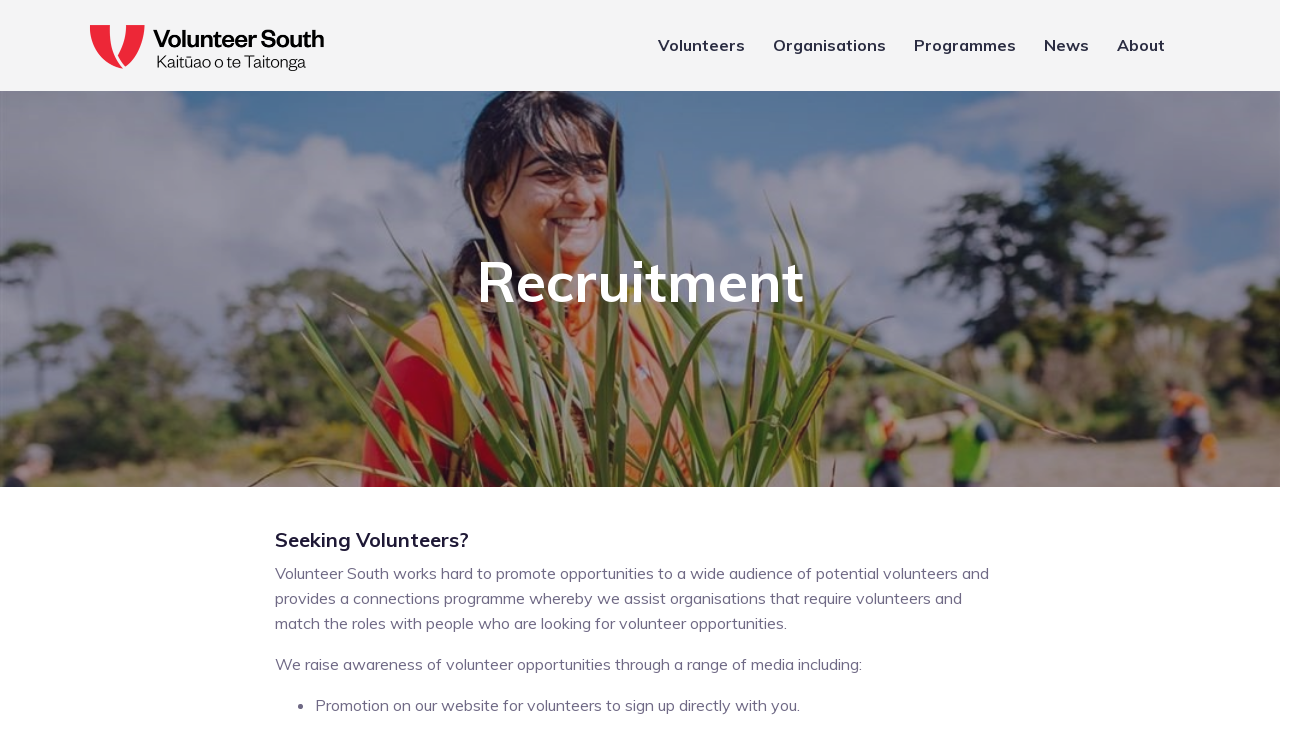

--- FILE ---
content_type: text/html; charset=UTF-8
request_url: https://volunteersouth.org.nz/organisations/recruitment
body_size: 2995
content:
<!DOCTYPE html>
<html lang="en">
<head>
    <meta charset="utf-8">
    <meta name="viewport" content="width=device-width, initial-scale=1, shrink-to-fit=no">
            <title>Recruitment | Volunteer South</title>
        <meta name="description" content="Seeking Volunteers?
Volunteer South works hard to promote opportunities to a wide audience of potential volunteers and provides a connections programm...">
        <link href="https://volunteersouth.org.nz/css/theme.1085407604.css" rel="stylesheet">
    <link href="https://volunteersouth.org.nz/css/main.4169130771.css" rel="stylesheet">
            <link rel="apple-touch-icon" sizes="180x180" href="/apple-touch-icon.png">
<link rel="icon" type="image/png" sizes="32x32" href="/favicon-32x32.png">
<link rel="icon" type="image/png" sizes="16x16" href="/favicon-16x16.png">
<link rel="manifest" href="/site.webmanifest">
<link rel="mask-icon" href="/safari-pinned-tab.svg" color="#5bbad5">
<meta name="msapplication-TileColor" content="#2b5797">
<meta name="theme-color" content="#ffffff">
</head>
<body>

<div class="header z1030 bg-light">
    <div class="container-lg">
        <nav class="navbar navbar-expand-lg navbar-default">
            <a class="navbar-brand" href="https://volunteersouth.org.nz">
                <img style="width:250px;" class="img-fluid" src="https://volunteersouth.org.nz/images/main/logo-2023.png" alt="Volunteer South logo">
            </a>
            <button class="navbar-toggler collapsed" type="button" data-toggle="collapse" data-target="#navbar-default" aria-controls="navbar-default" aria-expanded="false" aria-label="Toggle navigation">
                <span class="icon-bar top-bar mt-0"></span>
                <span class="icon-bar middle-bar"></span>
                <span class="icon-bar bottom-bar"></span>
            </button>
            <div class="collapse navbar-collapse" id="navbar-default">
                <button
                        class="navbar-toggler collapsed"
                        type="button"
                        data-toggle="collapse"
                        data-target="#navbar-default"
                        aria-controls="navbar-default"
                        aria-expanded="false"
                        aria-label="Toggle navigation"
                >
                    <i class="fas fa-times"></i>
                </button>
                <ul class="navbar-nav ml-auto mr-lg-3 ">
                    <li class="nav-item dropdown disabled">
                        <a class="nav-link d-lg-none" href="#">
                            Menu
                        </a>
                    </li>
                    <li class="nav-item dropdown">
                        <a class="nav-link dropdown-toggle" href="#" id="menu-1" data-toggle="dropdown" aria-haspopup="true" aria-expanded="false" data-display="static">
                            Volunteers
                        </a>
                        <ul class="dropdown-menu dropdown-menu-arrow" aria-labelledby="menu-1">
                            <li>
                                <a class="dropdown-item" href="https://volunteersouth.org.nz/volunteers">
                                    <h4 class="mb-0 h5">Information</h4>
                                    <p class="text-muted mb-0 font-12">All about volunteering</p>
                                </a>
                            </li>
                            <li>
                                <a class="dropdown-item" href="https://volunteersouth.org.nz/roles">
                                    <h4 class="mb-0 h5">Roles</h4>
                                    <p class="text-muted mb-0 font-12">View opportunities and apply</p>
                                </a>
                            </li>
                            <li>
                                <a class="dropdown-item" href="https://volunteersouth.org.nz/volunteers/team-opportunities">
                                    <h4 class="mb-0 h5">Team Volunteering</h4>
                                    <p class="text-muted mb-0 font-12">Opportunities for groups</p>
                                </a>
                            </li>
                            <li>
                                <a class="dropdown-item" href="https://volunteersouth.org.nz/volunteers/emergency-volunteering">
                                    <h4 class="mb-0 h5">Emergency volunteering</h4>
                                    <p class="text-muted mb-0 font-12">Help out in a crisis</p>
                                </a>
                            </li>
                        </ul>
                    </li>
                    <li class="nav-item dropdown">
                        <a class="nav-link dropdown-toggle" href="#" id="menu-2" data-toggle="dropdown" aria-haspopup="true" aria-expanded="false" data-display="static">
                            Organisations
                        </a>
                        <ul class="dropdown-menu dropdown-menu-arrow" aria-labelledby="menu-2">
                            <li class="">
                                <a class="dropdown-item" href="https://volunteersouth.org.nz/organisations/recruitment">
                                    <h4 class="mb-0 h5">Recruitment</h4>
                                    <p class="text-muted mb-0 font-12">Finding volunteers</p>
                                </a>
                            </li>
                            <li class="">
                                <a class="dropdown-item" href="https://volunteersouth.org.nz/organisations/membership">
                                    <h4 class="mb-0 h5">Membership</h4>
                                    <p class="text-muted mb-0 font-12">How to get started</p>
                                </a>
                            </li>
                            <li class="">
                                <a class="dropdown-item" href="https://volunteersouth.org.nz/organisations/events">
                                    <h4 class="mb-0 h5">Events & Training</h4>
                                    <p class="text-muted mb-0 font-12">Schedule and registration</p>
                                </a>
                            </li>
                            <li class="">
                                <a class="dropdown-item" href="https://nfp.volunteersouth.org.nz">
                                    <h4 class="mb-0 h5">
                                        Member Login
                                        <svg viewBox="0 0 20 20" fill="currentColor" class="lock-icon lock-closed w-6 h-6"><path fill-rule="evenodd" d="M5 9V7a5 5 0 0110 0v2a2 2 0 012 2v5a2 2 0 01-2 2H5a2 2 0 01-2-2v-5a2 2 0 012-2zm8-2v2H7V7a3 3 0 016 0z" clip-rule="evenodd"></path></svg>
                                    </h4>
                                </a>
                            </li>
                        </ul>
                    </li>
                    <li class="nav-item">
                        <a class="nav-link" href="https://volunteersouth.org.nz/programmes">Programmes</a>
                    </li>
                    <li class="nav-item">
                        <a class="nav-link" href="https://volunteersouth.org.nz/news">News</a>
                    </li>
                    


















                    <li class="nav-item dropdown">
                        <a class="nav-link dropdown-toggle" href="#" id="menu-2" data-toggle="dropdown" aria-haspopup="true" aria-expanded="false" data-display="static">
                            About
                        </a>
                        <ul class="dropdown-menu dropdown-menu-arrow" aria-labelledby="menu-2">
                            <li class="">
                                <a class="dropdown-item" href="https://volunteersouth.org.nz/about">
                                    <h4 class="mb-0 h5">About Us</h4>
                                </a>
                            </li>
                            <li class="">
                                <a class="dropdown-item" href="https://volunteersouth.org.nz/about/team">
                                    <h4 class="mb-0 h5">Our Team</h4>
                                </a>
                            </li>
                            <li class="">
                                <a class="dropdown-item" href="https://volunteersouth.org.nz/about/partnerships">
                                    <h4 class="mb-0 h5">Partnerships</h4>
                                </a>
                            </li>
                            <li class="">
                                <a class="dropdown-item" href="https://volunteersouth.org.nz/about/supporters">
                                    <h4 class="mb-0 h5">Supporters</h4>
                                </a>
                            </li>
                            <li class="">
                                <a class="dropdown-item" href="https://volunteersouth.org.nz/about/annual-reports">
                                    <h4 class="mb-0 h5">Annual Reports</h4>
                                </a>
                            </li>
                            <li class="">
                                <a class="dropdown-item" href="https://volunteersouth.org.nz/about/contact">
                                    <h4 class="mb-0 h5">Contact Us</h4>
                                </a>
                            </li>
                        </ul>
                    </li>
                </ul>
                
            </div>
        </nav>
    </div>
    <!-- navigation close -->
</div>

    <div class="body">
                
<div class="bg-cover" style="background-image:linear-gradient(180deg, rgba(30, 24, 53, 0.4) 0%, rgba(30, 24, 53, 0.4) 90.16%), url(https://volunteersouth.org.nz/image/d830a40f0230461f7082630bc2fc6c84.jpg?w=&amp;h=auto&amp;fit=max);">
    <div class="container">
        <div class="row">
            <div class="offset-lg-2 col-lg-8 col-md-12 col-12">
                <div class="text-center py-lg-14 py-12">
                    <h1 class="mb-3 display-4 text-white">Recruitment</h1>
                </div>
            </div>
        </div>
    </div>
</div>
<div class="container mt-5 pb-10">
    <div class="row">
        <div class="col-md-8 offset-md-2">
            <h4>Seeking Volunteers?</h4>
<p>Volunteer South works hard to promote opportunities to a wide audience of potential volunteers and provides a connections programme whereby we assist organisations that require volunteers and match the roles with people who are looking for volunteer opportunities. </p>
<p>We raise awareness of volunteer opportunities through a range of media including:</p>
<ul>
<li>Promotion on our website for volunteers to sign up directly with you.</li>
<li>Promotion on our social media pages.</li>
<li>Promotion of roles in our volunteer newsletters.</li>
<li>In partnership with local apps. </li>
<li>In local print and digital media.</li>
<li>On local radio.</li>
<li>At our connection and celebration events.</li>
<li>Though events such as National Volunteer Week and International Volunteer Day.</li>
</ul>
<p>We can only promote opportunities of Not-For-Profit volunteer involving organisations or community groups that have membership with us. There is currently no cost to membership with Volunteer South. It’s easy to sign up to be a member with us but if you need any help, simply email the area that you are a part of and we can help you out. If unsure, contact kiaora@volunteersouth.org.nz. </p>
<p>To be a member and list volunteer opportunities with us, you will need contact details, mission statement and details about the volunteer opportunity. The more detail you can provide, the more likely that the role will appeal to a volunteer opportunity. Our team can advise you how best to list roles to attract more volunteers.</p>
<p>For more details on our membership, please see <a href="https://volunteersouth.org.nz/organisations/membership">here.</a></p>        </div>
    </div>
</div>
    </div>

<div class="footer pt-11 pb-11 bg-dark text-base">
    <div class="container">
        <div class="row">
            <div class="col-lg-2 col-md-4 col-6">
                <div class="mb-4">
                    <h4 class="text-white">Volunteers</h4>
                    <ul class="list-unstyled list-group">
                        <li class="list-group-item"><a href="https://volunteersouth.org.nz/volunteers" class="list-group-item-link">Information</a></li>
                        <li class="list-group-item"><a href="https://volunteersouth.org.nz/roles" class="list-group-item-link">Roles</a></li>
                        <li class="list-group-item"><a href="https://volunteersouth.org.nz/volunteers/emergency-volunteering" class="list-group-item-link">Emergency Volunteering</a></li>
                    </ul>
                </div>
            </div>
            <div class="col-lg-2 col-md-4 col-6">
                <div class="mb-4">
                    <h4 class="text-white">Organisations</h4>
                    <ul class="list-unstyled list-group ">
                        <li class="list-group-item"><a href="https://volunteersouth.org.nz/organisations/recruitment" class="list-group-item-link">Recruitment</a></li>
                        <li class="list-group-item"><a href="https://volunteersouth.org.nz/organisations/membership" class="list-group-item-link">Membership</a></li>
                        <li class="list-group-item"><a href="https://volunteersouth.org.nz/organisations/events" class="list-group-item-link">Events & Training</a></li>
                        <li class="list-group-item">
                            <a href="https://nfp.volunteersouth.org.nz" class="list-group-item-link">
                                Member Login
                                <svg viewBox="0 0 20 20" fill="currentColor" class="lock-icon lock-closed w-6 h-6"><path fill-rule="evenodd" d="M5 9V7a5 5 0 0110 0v2a2 2 0 012 2v5a2 2 0 01-2 2H5a2 2 0 01-2-2v-5a2 2 0 012-2zm8-2v2H7V7a3 3 0 016 0z" clip-rule="evenodd"></path></svg>
                            </a>
                        </li>
                    </ul>
                </div>
            </div>
            <div class="col-lg-2 col-md-4 col-6">
                <div class="mb-4">
                    <h4 class="text-white">About</h4>
                    <ul class="list-unstyled list-group ">
                        <li class="list-group-item"><a href="https://volunteersouth.org.nz/about" class="list-group-item-link">About Us</a></li>
                        <li class="list-group-item"><a href="https://volunteersouth.org.nz/programmes" class="list-group-item-link">Programmes</a></li>
                        <li class="list-group-item"><a href="https://volunteersouth.org.nz/about/team" class="list-group-item-link">Our Team</a></li>
                        <li class="list-group-item"><a href="https://volunteersouth.org.nz/about/supporters" class="list-group-item-link">Supporters</a></li>
                        <li class="list-group-item"><a href="https://volunteersouth.org.nz/about/privacy" class="list-group-item-link">Privacy</a></li>
                        <li class="list-group-item"><a href="https://volunteersouth.org.nz/about/contact" class="list-group-item-link">Contact</a></li>
                    </ul>
                </div>
            </div>
            <div class="col-lg-2 col-md-4 col-6">
                <div class="mb-4">
                    <h4 class="text-white">Follow Us</h4>
                    <ul class="list-unstyled list-group">
                        <li class="list-group-item"><a href="https://volunteersouth.org.nz/news" class="list-group-item-link">News</a></li>
                        <li class="list-group-item"><a target="_blank" href="https://www.facebook.com/VolunteerSouthNZ" class="list-group-item-link">Facebook</a></li>
                        <li class="list-group-item"><a target="_blank" href="https://www.instagram.com/volunteersouthnz/" class="list-group-item-link">Instagram</a></li>
                    </ul>
                </div>
            </div>
            <div class="col-lg-4 col-md-8 col-12">
                <div class="mb-3">
                    <h4 class="subscribe text-white">Subscribe to our newsletters</h4>
                    <form method="post" action="https://volunteersouth.org.nz/footer-subscribe" target="_blank">
                        <div class="mb-3">
                            <input name="email" type="email" class="form-control border-white" placeholder="Email Address" required>
                        </div>
                        <button type="submit" class="btn btn-primary">Subscribe</button>
                    </form>
                </div>
            </div>
        </div>
    </div>
</div>


<script src="https://volunteersouth.org.nz/js/jquery.637641453.js"></script>
<script src="https://volunteersouth.org.nz/js/clipboard.4166416825.js"></script>
<script src="https://volunteersouth.org.nz/js/bootstrap.871111591.js"></script>
<script src="https://volunteersouth.org.nz/js/theme.4145996814.js"></script>
<script src="https://volunteersouth.org.nz/connect/js/common.3308537445.js"></script>
<script src="https://volunteersouth.org.nz/js/main.1136548044.js"></script>
<script defer data-domain="volunteersouth.org.nz" src="https://plausible.io/js/script.js"></script>
</body>
</html>


--- FILE ---
content_type: text/css
request_url: https://volunteersouth.org.nz/css/theme.1085407604.css
body_size: 45857
content:
@import url(https://fonts.googleapis.com/css?family=Muli:200,200i,300,300i,400,400i,500,500i,600,600i,700,700i,800,800i,900,900i&display=swap);@import url(https://cdnjs.cloudflare.com/ajax/libs/font-awesome/5.11.2/css/all.css);@font-face{font-family:Flaticon;src:url(../fonts/essential-font/Flaticon.eot);src:url(../fonts/essential-font/Flaticon.eot?#iefix) format("embedded-opentype"),url(../fonts/essential-font/Flaticon.woff) format("woff"),url(../fonts/essential-font/Flaticon.ttf) format("truetype"),url(../fonts/essential-font/Flaticon.svg#Flaticon) format("svg");font-weight:400;font-style:normal}@media screen and (-webkit-min-device-pixel-ratio:0){@font-face{font-family:Flaticon;src:url(../fonts/essential-font/Flaticon.svg#Flaticon) format("svg")}}[class*=" flaticon-"]:after,[class*=" flaticon-"]:before,[class^=flaticon-]:after,[class^=flaticon-]:before{font-family:Flaticon;font-style:normal}.flaticon-add:before{content:"\f100"}.flaticon-add-1:before{content:"\f101"}.flaticon-add-2:before{content:"\f102"}.flaticon-add-3:before{content:"\f103"}.flaticon-agenda:before{content:"\f104"}.flaticon-alarm:before{content:"\f105"}.flaticon-alarm-1:before{content:"\f106"}.flaticon-alarm-clock:before{content:"\f107"}.flaticon-alarm-clock-1:before{content:"\f108"}.flaticon-albums:before{content:"\f109"}.flaticon-app:before{content:"\f10a"}.flaticon-archive:before{content:"\f10b"}.flaticon-archive-1:before{content:"\f10c"}.flaticon-archive-2:before{content:"\f10d"}.flaticon-archive-3:before{content:"\f10e"}.flaticon-attachment:before{content:"\f10f"}.flaticon-back:before{content:"\f110"}.flaticon-battery:before{content:"\f111"}.flaticon-battery-1:before{content:"\f112"}.flaticon-battery-2:before{content:"\f113"}.flaticon-battery-3:before{content:"\f114"}.flaticon-battery-4:before{content:"\f115"}.flaticon-battery-5:before{content:"\f116"}.flaticon-battery-6:before{content:"\f117"}.flaticon-battery-7:before{content:"\f118"}.flaticon-battery-8:before{content:"\f119"}.flaticon-battery-9:before{content:"\f11a"}.flaticon-binoculars:before{content:"\f11b"}.flaticon-blueprint:before{content:"\f11c"}.flaticon-bluetooth:before{content:"\f11d"}.flaticon-bluetooth-1:before{content:"\f11e"}.flaticon-bookmark:before{content:"\f11f"}.flaticon-bookmark-1:before{content:"\f120"}.flaticon-briefcase:before{content:"\f121"}.flaticon-broken-link:before{content:"\f122"}.flaticon-calculator:before{content:"\f123"}.flaticon-calculator-1:before{content:"\f124"}.flaticon-calendar:before{content:"\f125"}.flaticon-calendar-1:before{content:"\f126"}.flaticon-calendar-2:before{content:"\f127"}.flaticon-calendar-3:before{content:"\f128"}.flaticon-calendar-4:before{content:"\f129"}.flaticon-calendar-5:before{content:"\f12a"}.flaticon-calendar-6:before{content:"\f12b"}.flaticon-calendar-7:before{content:"\f12c"}.flaticon-checked:before{content:"\f12d"}.flaticon-checked-1:before{content:"\f12e"}.flaticon-clock:before{content:"\f12f"}.flaticon-clock-1:before{content:"\f130"}.flaticon-close:before{content:"\f131"}.flaticon-cloud:before{content:"\f132"}.flaticon-cloud-computing:before{content:"\f133"}.flaticon-cloud-computing-1:before{content:"\f134"}.flaticon-cloud-computing-2:before{content:"\f135"}.flaticon-cloud-computing-3:before{content:"\f136"}.flaticon-cloud-computing-4:before{content:"\f137"}.flaticon-cloud-computing-5:before{content:"\f138"}.flaticon-command:before{content:"\f139"}.flaticon-compact-disc:before{content:"\f13a"}.flaticon-compact-disc-1:before{content:"\f13b"}.flaticon-compact-disc-2:before{content:"\f13c"}.flaticon-compass:before{content:"\f13d"}.flaticon-compose:before{content:"\f13e"}.flaticon-controls:before{content:"\f13f"}.flaticon-controls-1:before{content:"\f140"}.flaticon-controls-2:before{content:"\f141"}.flaticon-controls-3:before{content:"\f142"}.flaticon-controls-4:before{content:"\f143"}.flaticon-controls-5:before{content:"\f144"}.flaticon-controls-6:before{content:"\f145"}.flaticon-controls-7:before{content:"\f146"}.flaticon-controls-8:before{content:"\f147"}.flaticon-controls-9:before{content:"\f148"}.flaticon-database:before{content:"\f149"}.flaticon-database-1:before{content:"\f14a"}.flaticon-database-2:before{content:"\f14b"}.flaticon-database-3:before{content:"\f14c"}.flaticon-diamond:before{content:"\f14d"}.flaticon-diploma:before{content:"\f14e"}.flaticon-dislike:before{content:"\f14f"}.flaticon-dislike-1:before{content:"\f150"}.flaticon-divide:before{content:"\f151"}.flaticon-divide-1:before{content:"\f152"}.flaticon-division:before{content:"\f153"}.flaticon-document:before{content:"\f154"}.flaticon-download:before{content:"\f155"}.flaticon-edit:before{content:"\f156"}.flaticon-edit-1:before{content:"\f157"}.flaticon-eject:before{content:"\f158"}.flaticon-eject-1:before{content:"\f159"}.flaticon-equal:before{content:"\f15a"}.flaticon-equal-1:before{content:"\f15b"}.flaticon-equal-2:before{content:"\f15c"}.flaticon-error:before{content:"\f15d"}.flaticon-exit:before{content:"\f15e"}.flaticon-exit-1:before{content:"\f15f"}.flaticon-exit-2:before{content:"\f160"}.flaticon-eyeglasses:before{content:"\f161"}.flaticon-fast-forward:before{content:"\f162"}.flaticon-fast-forward-1:before{content:"\f163"}.flaticon-fax:before{content:"\f164"}.flaticon-file:before{content:"\f165"}.flaticon-file-1:before{content:"\f166"}.flaticon-file-2:before{content:"\f167"}.flaticon-film:before{content:"\f168"}.flaticon-fingerprint:before{content:"\f169"}.flaticon-flag:before{content:"\f16a"}.flaticon-flag-1:before{content:"\f16b"}.flaticon-flag-2:before{content:"\f16c"}.flaticon-flag-3:before{content:"\f16d"}.flaticon-flag-4:before{content:"\f16e"}.flaticon-focus:before{content:"\f16f"}.flaticon-folder:before{content:"\f170"}.flaticon-folder-1:before{content:"\f171"}.flaticon-folder-10:before{content:"\f172"}.flaticon-folder-11:before{content:"\f173"}.flaticon-folder-12:before{content:"\f174"}.flaticon-folder-13:before{content:"\f175"}.flaticon-folder-14:before{content:"\f176"}.flaticon-folder-15:before{content:"\f177"}.flaticon-folder-16:before{content:"\f178"}.flaticon-folder-17:before{content:"\f179"}.flaticon-folder-18:before{content:"\f17a"}.flaticon-folder-19:before{content:"\f17b"}.flaticon-folder-2:before{content:"\f17c"}.flaticon-folder-3:before{content:"\f17d"}.flaticon-folder-4:before{content:"\f17e"}.flaticon-folder-5:before{content:"\f17f"}.flaticon-folder-6:before{content:"\f180"}.flaticon-folder-7:before{content:"\f181"}.flaticon-folder-8:before{content:"\f182"}.flaticon-folder-9:before{content:"\f183"}.flaticon-forbidden:before{content:"\f184"}.flaticon-funnel:before{content:"\f185"}.flaticon-garbage:before{content:"\f186"}.flaticon-garbage-1:before{content:"\f187"}.flaticon-garbage-2:before{content:"\f188"}.flaticon-gift:before{content:"\f189"}.flaticon-help:before{content:"\f18a"}.flaticon-hide:before{content:"\f18b"}.flaticon-hold:before{content:"\f18c"}.flaticon-home:before{content:"\f18d"}.flaticon-home-1:before{content:"\f18e"}.flaticon-home-2:before{content:"\f18f"}.flaticon-hourglass:before{content:"\f190"}.flaticon-hourglass-1:before{content:"\f191"}.flaticon-hourglass-2:before{content:"\f192"}.flaticon-hourglass-3:before{content:"\f193"}.flaticon-house:before{content:"\f194"}.flaticon-id-card:before{content:"\f195"}.flaticon-id-card-1:before{content:"\f196"}.flaticon-id-card-2:before{content:"\f197"}.flaticon-id-card-3:before{content:"\f198"}.flaticon-id-card-4:before{content:"\f199"}.flaticon-id-card-5:before{content:"\f19a"}.flaticon-idea:before{content:"\f19b"}.flaticon-incoming:before{content:"\f19c"}.flaticon-infinity:before{content:"\f19d"}.flaticon-info:before{content:"\f19e"}.flaticon-internet:before{content:"\f19f"}.flaticon-key:before{content:"\f1a0"}.flaticon-lamp:before{content:"\f1a1"}.flaticon-layers:before{content:"\f1a2"}.flaticon-layers-1:before{content:"\f1a3"}.flaticon-like:before{content:"\f1a4"}.flaticon-like-1:before{content:"\f1a5"}.flaticon-like-2:before{content:"\f1a6"}.flaticon-link:before{content:"\f1a7"}.flaticon-list:before{content:"\f1a8"}.flaticon-list-1:before{content:"\f1a9"}.flaticon-lock:before{content:"\f1aa"}.flaticon-lock-1:before{content:"\f1ab"}.flaticon-locked:before{content:"\f1ac"}.flaticon-locked-1:before{content:"\f1ad"}.flaticon-locked-2:before{content:"\f1ae"}.flaticon-locked-3:before{content:"\f1af"}.flaticon-locked-4:before{content:"\f1b0"}.flaticon-locked-5:before{content:"\f1b1"}.flaticon-locked-6:before{content:"\f1b2"}.flaticon-login:before{content:"\f1b3"}.flaticon-magic-wand:before{content:"\f1b4"}.flaticon-magnet:before{content:"\f1b5"}.flaticon-magnet-1:before{content:"\f1b6"}.flaticon-magnet-2:before{content:"\f1b7"}.flaticon-map:before{content:"\f1b8"}.flaticon-map-1:before{content:"\f1b9"}.flaticon-map-2:before{content:"\f1ba"}.flaticon-map-location:before{content:"\f1bb"}.flaticon-megaphone:before{content:"\f1bc"}.flaticon-megaphone-1:before{content:"\f1bd"}.flaticon-menu:before{content:"\f1be"}.flaticon-menu-1:before{content:"\f1bf"}.flaticon-menu-2:before{content:"\f1c0"}.flaticon-menu-3:before{content:"\f1c1"}.flaticon-menu-4:before{content:"\f1c2"}.flaticon-microphone:before{content:"\f1c3"}.flaticon-microphone-1:before{content:"\f1c4"}.flaticon-minus:before{content:"\f1c5"}.flaticon-minus-1:before{content:"\f1c6"}.flaticon-more:before{content:"\f1c7"}.flaticon-more-1:before{content:"\f1c8"}.flaticon-more-2:before{content:"\f1c9"}.flaticon-multiply:before{content:"\f1ca"}.flaticon-multiply-1:before{content:"\f1cb"}.flaticon-music-player:before{content:"\f1cc"}.flaticon-music-player-1:before{content:"\f1cd"}.flaticon-music-player-2:before{content:"\f1ce"}.flaticon-music-player-3:before{content:"\f1cf"}.flaticon-mute:before{content:"\f1d0"}.flaticon-muted:before{content:"\f1d1"}.flaticon-navigation:before{content:"\f1d2"}.flaticon-navigation-1:before{content:"\f1d3"}.flaticon-network:before{content:"\f1d4"}.flaticon-newspaper:before{content:"\f1d5"}.flaticon-next:before{content:"\f1d6"}.flaticon-note:before{content:"\f1d7"}.flaticon-notebook:before{content:"\f1d8"}.flaticon-notebook-1:before{content:"\f1d9"}.flaticon-notebook-2:before{content:"\f1da"}.flaticon-notebook-3:before{content:"\f1db"}.flaticon-notebook-4:before{content:"\f1dc"}.flaticon-notebook-5:before{content:"\f1dd"}.flaticon-notepad:before{content:"\f1de"}.flaticon-notepad-1:before{content:"\f1df"}.flaticon-notepad-2:before{content:"\f1e0"}.flaticon-notification:before{content:"\f1e1"}.flaticon-paper-plane:before{content:"\f1e2"}.flaticon-paper-plane-1:before{content:"\f1e3"}.flaticon-pause:before{content:"\f1e4"}.flaticon-pause-1:before{content:"\f1e5"}.flaticon-percent:before{content:"\f1e6"}.flaticon-percent-1:before{content:"\f1e7"}.flaticon-perspective:before{content:"\f1e8"}.flaticon-photo-camera:before{content:"\f1e9"}.flaticon-photo-camera-1:before{content:"\f1ea"}.flaticon-photos:before{content:"\f1eb"}.flaticon-picture:before{content:"\f1ec"}.flaticon-picture-1:before{content:"\f1ed"}.flaticon-picture-2:before{content:"\f1ee"}.flaticon-pin:before{content:"\f1ef"}.flaticon-placeholder:before{content:"\f1f0"}.flaticon-placeholder-1:before{content:"\f1f1"}.flaticon-placeholder-2:before{content:"\f1f2"}.flaticon-placeholder-3:before{content:"\f1f3"}.flaticon-placeholders:before{content:"\f1f4"}.flaticon-play-button:before{content:"\f1f5"}.flaticon-play-button-1:before{content:"\f1f6"}.flaticon-plus:before{content:"\f1f7"}.flaticon-power:before{content:"\f1f8"}.flaticon-previous:before{content:"\f1f9"}.flaticon-price-tag:before{content:"\f1fa"}.flaticon-print:before{content:"\f1fb"}.flaticon-push-pin:before{content:"\f1fc"}.flaticon-radar:before{content:"\f1fd"}.flaticon-reading:before{content:"\f1fe"}.flaticon-record:before{content:"\f1ff"}.flaticon-repeat:before{content:"\f200"}.flaticon-repeat-1:before{content:"\f201"}.flaticon-restart:before{content:"\f202"}.flaticon-resume:before{content:"\f203"}.flaticon-rewind:before{content:"\f204"}.flaticon-rewind-1:before{content:"\f205"}.flaticon-route:before{content:"\f206"}.flaticon-save:before{content:"\f207"}.flaticon-search:before{content:"\f208"}.flaticon-search-1:before{content:"\f209"}.flaticon-send:before{content:"\f20a"}.flaticon-server:before{content:"\f20b"}.flaticon-server-1:before{content:"\f20c"}.flaticon-server-2:before{content:"\f20d"}.flaticon-server-3:before{content:"\f20e"}.flaticon-settings:before{content:"\f20f"}.flaticon-settings-1:before{content:"\f210"}.flaticon-settings-2:before{content:"\f211"}.flaticon-settings-3:before{content:"\f212"}.flaticon-settings-4:before{content:"\f213"}.flaticon-settings-5:before{content:"\f214"}.flaticon-settings-6:before{content:"\f215"}.flaticon-settings-7:before{content:"\f216"}.flaticon-settings-8:before{content:"\f217"}.flaticon-settings-9:before{content:"\f218"}.flaticon-share:before{content:"\f219"}.flaticon-share-1:before{content:"\f21a"}.flaticon-share-2:before{content:"\f21b"}.flaticon-shuffle:before{content:"\f21c"}.flaticon-shuffle-1:before{content:"\f21d"}.flaticon-shutdown:before{content:"\f21e"}.flaticon-sign:before{content:"\f21f"}.flaticon-sign-1:before{content:"\f220"}.flaticon-skip:before{content:"\f221"}.flaticon-smartphone:before{content:"\f222"}.flaticon-smartphone-1:before{content:"\f223"}.flaticon-smartphone-10:before{content:"\f224"}.flaticon-smartphone-11:before{content:"\f225"}.flaticon-smartphone-2:before{content:"\f226"}.flaticon-smartphone-3:before{content:"\f227"}.flaticon-smartphone-4:before{content:"\f228"}.flaticon-smartphone-5:before{content:"\f229"}.flaticon-smartphone-6:before{content:"\f22a"}.flaticon-smartphone-7:before{content:"\f22b"}.flaticon-smartphone-8:before{content:"\f22c"}.flaticon-smartphone-9:before{content:"\f22d"}.flaticon-speaker:before{content:"\f22e"}.flaticon-speaker-1:before{content:"\f22f"}.flaticon-speaker-2:before{content:"\f230"}.flaticon-speaker-3:before{content:"\f231"}.flaticon-speaker-4:before{content:"\f232"}.flaticon-speaker-5:before{content:"\f233"}.flaticon-speaker-6:before{content:"\f234"}.flaticon-speaker-7:before{content:"\f235"}.flaticon-speaker-8:before{content:"\f236"}.flaticon-spotlight:before{content:"\f237"}.flaticon-star:before{content:"\f238"}.flaticon-star-1:before{content:"\f239"}.flaticon-stop:before{content:"\f23a"}.flaticon-stop-1:before{content:"\f23b"}.flaticon-stopwatch:before{content:"\f23c"}.flaticon-stopwatch-1:before{content:"\f23d"}.flaticon-stopwatch-2:before{content:"\f23e"}.flaticon-stopwatch-3:before{content:"\f23f"}.flaticon-stopwatch-4:before{content:"\f240"}.flaticon-street:before{content:"\f241"}.flaticon-street-1:before{content:"\f242"}.flaticon-substract:before{content:"\f243"}.flaticon-substract-1:before{content:"\f244"}.flaticon-success:before{content:"\f245"}.flaticon-switch:before{content:"\f246"}.flaticon-switch-1:before{content:"\f247"}.flaticon-switch-2:before{content:"\f248"}.flaticon-switch-3:before{content:"\f249"}.flaticon-switch-4:before{content:"\f24a"}.flaticon-switch-5:before{content:"\f24b"}.flaticon-switch-6:before{content:"\f24c"}.flaticon-switch-7:before{content:"\f24d"}.flaticon-tabs:before{content:"\f24e"}.flaticon-tabs-1:before{content:"\f24f"}.flaticon-target:before{content:"\f250"}.flaticon-television:before{content:"\f251"}.flaticon-television-1:before{content:"\f252"}.flaticon-time:before{content:"\f253"}.flaticon-trash:before{content:"\f254"}.flaticon-umbrella:before{content:"\f255"}.flaticon-unlink:before{content:"\f256"}.flaticon-unlocked:before{content:"\f257"}.flaticon-unlocked-1:before{content:"\f258"}.flaticon-unlocked-2:before{content:"\f259"}.flaticon-upload:before{content:"\f25a"}.flaticon-user:before{content:"\f25b"}.flaticon-user-1:before{content:"\f25c"}.flaticon-user-2:before{content:"\f25d"}.flaticon-user-3:before{content:"\f25e"}.flaticon-user-4:before{content:"\f25f"}.flaticon-user-5:before{content:"\f260"}.flaticon-user-6:before{content:"\f261"}.flaticon-user-7:before{content:"\f262"}.flaticon-users:before{content:"\f263"}.flaticon-users-1:before{content:"\f264"}.flaticon-video-camera:before{content:"\f265"}.flaticon-video-camera-1:before{content:"\f266"}.flaticon-video-player:before{content:"\f267"}.flaticon-video-player-1:before{content:"\f268"}.flaticon-video-player-2:before{content:"\f269"}.flaticon-view:before{content:"\f26a"}.flaticon-view-1:before{content:"\f26b"}.flaticon-view-2:before{content:"\f26c"}.flaticon-volume-control:before{content:"\f26d"}.flaticon-volume-control-1:before{content:"\f26e"}.flaticon-warning:before{content:"\f26f"}.flaticon-wifi:before{content:"\f270"}.flaticon-wifi-1:before{content:"\f271"}.flaticon-windows:before{content:"\f272"}.flaticon-windows-1:before{content:"\f273"}.flaticon-windows-2:before{content:"\f274"}.flaticon-windows-3:before{content:"\f275"}.flaticon-windows-4:before{content:"\f276"}.flaticon-wireless-internet:before{content:"\f277"}.flaticon-worldwide:before{content:"\f278"}.flaticon-worldwide-1:before{content:"\f279"}.flaticon-zoom-in:before{content:"\f27a"}.flaticon-zoom-out:before{content:"\f27b"}/*!
 * Bootstrap v4.4.1 (https://getbootstrap.com/)
 * Copyright 2011-2019 The Bootstrap Authors
 * Copyright 2011-2019 Twitter, Inc.
 * Licensed under MIT (https://github.com/twbs/bootstrap/blob/master/LICENSE)
 */:root{--blue:#007bff;--indigo:#6610f2;--purple:#6f42c1;--pink:#e83e8c;--red:#dc3545;--orange:#fd7e14;--yellow:#ffc107;--green:#28a745;--teal:#20c997;--cyan:#17a2b8;--white:#fff;--gray:#6F6985;--gray-dark:#565266;--primary:#d90429;--secondary:#293165;--success:#16D570;--info:#1EBEBE;--warning:#F6BD30;--danger:#EA4336;--light:#F4F4F5;--dark:#21243c;--white:#fff;--light-primary:#FFEAE6;--light-danger:#FFEBEA;--light-info:#D0FFFF;--light-warning:#FFF6E1;--light-secondary:#EBDDFF;--light-success:#E8FFF3;--breakpoint-xs:0;--breakpoint-sm:576px;--breakpoint-md:768px;--breakpoint-lg:992px;--breakpoint-xl:1200px;--font-family-sans-serif:"Muli","sans-serif;";--font-family-monospace:"Muli","sans-serif;"}*,::after,::before{box-sizing:border-box}html{font-family:sans-serif;line-height:1.15;-webkit-text-size-adjust:100%;-webkit-tap-highlight-color:rgba(30,24,53,0)}article,aside,figcaption,figure,footer,header,hgroup,main,nav,section{display:block}body{margin:0;font-family:Muli,"sans-serif;";font-size:1rem;font-weight:300;line-height:1.6;color:#6f6985;text-align:left;background-color:#fff}[tabindex="-1"]:focus:not(:focus-visible){outline:0!important}hr{box-sizing:content-box;height:0;overflow:visible}h1,h2,h3,h4,h5,h6{margin-top:0;margin-bottom:.5rem}p{margin-top:0;margin-bottom:1rem}abbr[data-original-title],abbr[title]{text-decoration:underline;-webkit-text-decoration:underline dotted;text-decoration:underline dotted;cursor:help;border-bottom:0;-webkit-text-decoration-skip-ink:none;text-decoration-skip-ink:none}address{margin-bottom:1rem;font-style:normal;line-height:inherit}dl,ol,ul{margin-top:0;margin-bottom:1rem}ol ol,ol ul,ul ol,ul ul{margin-bottom:0}dt{font-weight:700}dd{margin-bottom:.5rem;margin-left:0}blockquote{margin:0 0 1rem}b,strong{font-weight:800}small{font-size:80%}sub,sup{position:relative;font-size:75%;line-height:0;vertical-align:baseline}sub{bottom:-.25em}sup{top:-.5em}a{color:#d90429;text-decoration:none;background-color:transparent}a:hover{color:#8e031b;text-decoration:none}a:not([href]){color:inherit;text-decoration:none}a:not([href]):hover{color:inherit;text-decoration:none}code,kbd,pre,samp{font-family:Muli,"sans-serif;";font-size:1em}pre{margin-top:0;margin-bottom:1rem;overflow:auto}figure{margin:0 0 1rem}img{vertical-align:middle;border-style:none}svg{overflow:hidden;vertical-align:middle}table{border-collapse:collapse}caption{padding-top:.75rem;padding-bottom:.75rem;color:#6f6985;text-align:left;caption-side:bottom}th{text-align:inherit}label{display:inline-block;margin-bottom:.5rem}button{border-radius:0}button:focus{outline:1px dotted;outline:5px auto -webkit-focus-ring-color}button,input,optgroup,select,textarea{margin:0;font-family:inherit;font-size:inherit;line-height:inherit}button,input{overflow:visible}button,select{text-transform:none}select{word-wrap:normal}[type=button],[type=reset],[type=submit],button{-webkit-appearance:button}[type=button]:not(:disabled),[type=reset]:not(:disabled),[type=submit]:not(:disabled),button:not(:disabled){cursor:pointer}[type=button]::-moz-focus-inner,[type=reset]::-moz-focus-inner,[type=submit]::-moz-focus-inner,button::-moz-focus-inner{padding:0;border-style:none}input[type=checkbox],input[type=radio]{box-sizing:border-box;padding:0}input[type=date],input[type=datetime-local],input[type=month],input[type=time]{-webkit-appearance:listbox}textarea{overflow:auto;resize:vertical}fieldset{min-width:0;padding:0;margin:0;border:0}legend{display:block;width:100%;max-width:100%;padding:0;margin-bottom:.5rem;font-size:1.5rem;line-height:inherit;color:inherit;white-space:normal}@media (max-width:1200px){legend{font-size:calc(1.275rem + .3vw)}}progress{vertical-align:baseline}[type=number]::-webkit-inner-spin-button,[type=number]::-webkit-outer-spin-button{height:auto}[type=search]{outline-offset:-2px;-webkit-appearance:none}[type=search]::-webkit-search-decoration{-webkit-appearance:none}::-webkit-file-upload-button{font:inherit;-webkit-appearance:button}output{display:inline-block}summary{display:list-item;cursor:pointer}template{display:none}[hidden]{display:none!important}.h1,.h2,.h3,.h4,.h5,.h6,h1,h2,h3,h4,h5,h6{margin-bottom:.5rem;font-family:Muli,"sans-serif;";font-weight:700;line-height:1.3;color:#1e1835}.h1,h1{font-size:2.625rem}@media (max-width:1200px){.h1,h1{font-size:calc(1.3875rem + 1.65vw)}}.h2,h2{font-size:2rem}@media (max-width:1200px){.h2,h2{font-size:calc(1.325rem + .9vw)}}.h3,h3{font-size:1.625rem}@media (max-width:1200px){.h3,h3{font-size:calc(1.2875rem + .45vw)}}.h4,h4{font-size:1.25rem}.h5,h5{font-size:1rem}.h6,h6{font-size:.813rem}.lead{font-size:1.25rem;font-weight:300}.display-1{font-size:6rem;font-weight:700;line-height:1.08}@media (max-width:1200px){.display-1{font-size:calc(1.725rem + 5.7vw)}}.display-2{font-size:5.5rem;font-weight:700;line-height:1.08}@media (max-width:1200px){.display-2{font-size:calc(1.675rem + 5.1vw)}}.display-3{font-size:4.5rem;font-weight:700;line-height:1.08}@media (max-width:1200px){.display-3{font-size:calc(1.575rem + 3.9vw)}}.display-4{font-size:3.5rem;font-weight:700;line-height:1.08}@media (max-width:1200px){.display-4{font-size:calc(1.475rem + 2.7vw)}}hr{margin-top:1rem;margin-bottom:1rem;border:0;border-top:1px solid rgba(30,24,53,.1)}.small,small{font-size:80%;font-weight:400}.mark,mark{padding:.2em;background-color:#fcf8e3}.list-unstyled{padding-left:0;list-style:none}.list-inline{padding-left:0;list-style:none}.list-inline-item{display:inline-block}.list-inline-item:not(:last-child){margin-right:.5rem}.initialism{font-size:90%;text-transform:uppercase}.blockquote{margin-bottom:1rem;font-size:1.25rem}.blockquote-footer{display:block;font-size:80%;color:#6f6985}.blockquote-footer::before{content:"\2014\00A0"}.img-fluid{max-width:100%;height:auto}.img-thumbnail{padding:.25rem;background-color:#fff;border:1px solid #d5d4d9;border-radius:.25rem;max-width:100%;height:auto}.figure{display:inline-block}.figure-img{margin-bottom:.5rem;line-height:1}.figure-caption{font-size:90%;color:#6f6985}code{font-size:87.5%;color:#e83e8c;word-wrap:break-word}a>code{color:inherit}kbd{padding:.2rem .4rem;font-size:87.5%;color:#fff;background-color:#21243c;border-radius:.2rem}kbd kbd{padding:0;font-size:100%;font-weight:700}pre{display:block;font-size:87.5%;color:#21243c}pre code{font-size:inherit;color:inherit;word-break:normal}.pre-scrollable{max-height:340px;overflow-y:scroll}.container{width:100%;padding-right:15px;padding-left:15px;margin-right:auto;margin-left:auto}@media (min-width:576px){.container{max-width:540px}}@media (min-width:768px){.container{max-width:720px}}@media (min-width:992px){.container{max-width:960px}}@media (min-width:1200px){.container{max-width:1140px}}.container-fluid,.container-lg,.container-md,.container-sm,.container-xl{width:100%;padding-right:15px;padding-left:15px;margin-right:auto;margin-left:auto}@media (min-width:576px){.container,.container-sm{max-width:540px}}@media (min-width:768px){.container,.container-md,.container-sm{max-width:720px}}@media (min-width:992px){.container,.container-lg,.container-md,.container-sm{max-width:960px}}@media (min-width:1200px){.container,.container-lg,.container-md,.container-sm,.container-xl{max-width:1140px}}.row{display:flex;flex-wrap:wrap;margin-right:-15px;margin-left:-15px}.no-gutters{margin-right:0;margin-left:0}.no-gutters>.col,.no-gutters>[class*=col-]{padding-right:0;padding-left:0}.col,.col-1,.col-10,.col-11,.col-12,.col-2,.col-3,.col-4,.col-5,.col-6,.col-7,.col-8,.col-9,.col-auto,.col-lg,.col-lg-1,.col-lg-10,.col-lg-11,.col-lg-12,.col-lg-2,.col-lg-3,.col-lg-4,.col-lg-5,.col-lg-6,.col-lg-7,.col-lg-8,.col-lg-9,.col-lg-auto,.col-md,.col-md-1,.col-md-10,.col-md-11,.col-md-12,.col-md-2,.col-md-3,.col-md-4,.col-md-5,.col-md-6,.col-md-7,.col-md-8,.col-md-9,.col-md-auto,.col-sm,.col-sm-1,.col-sm-10,.col-sm-11,.col-sm-12,.col-sm-2,.col-sm-3,.col-sm-4,.col-sm-5,.col-sm-6,.col-sm-7,.col-sm-8,.col-sm-9,.col-sm-auto,.col-xl,.col-xl-1,.col-xl-10,.col-xl-11,.col-xl-12,.col-xl-2,.col-xl-3,.col-xl-4,.col-xl-5,.col-xl-6,.col-xl-7,.col-xl-8,.col-xl-9,.col-xl-auto{position:relative;width:100%;padding-right:15px;padding-left:15px}.col{flex-basis:0;flex-grow:1;max-width:100%}.row-cols-1>*{flex:0 0 100%;max-width:100%}.row-cols-2>*{flex:0 0 50%;max-width:50%}.row-cols-3>*{flex:0 0 33.33333%;max-width:33.33333%}.row-cols-4>*{flex:0 0 25%;max-width:25%}.row-cols-5>*{flex:0 0 20%;max-width:20%}.row-cols-6>*{flex:0 0 16.66667%;max-width:16.66667%}.col-auto{flex:0 0 auto;width:auto;max-width:100%}.col-1{flex:0 0 8.33333%;max-width:8.33333%}.col-2{flex:0 0 16.66667%;max-width:16.66667%}.col-3{flex:0 0 25%;max-width:25%}.col-4{flex:0 0 33.33333%;max-width:33.33333%}.col-5{flex:0 0 41.66667%;max-width:41.66667%}.col-6{flex:0 0 50%;max-width:50%}.col-7{flex:0 0 58.33333%;max-width:58.33333%}.col-8{flex:0 0 66.66667%;max-width:66.66667%}.col-9{flex:0 0 75%;max-width:75%}.col-10{flex:0 0 83.33333%;max-width:83.33333%}.col-11{flex:0 0 91.66667%;max-width:91.66667%}.col-12{flex:0 0 100%;max-width:100%}.order-first{order:-1}.order-last{order:13}.order-0{order:0}.order-1{order:1}.order-2{order:2}.order-3{order:3}.order-4{order:4}.order-5{order:5}.order-6{order:6}.order-7{order:7}.order-8{order:8}.order-9{order:9}.order-10{order:10}.order-11{order:11}.order-12{order:12}.offset-1{margin-left:8.33333%}.offset-2{margin-left:16.66667%}.offset-3{margin-left:25%}.offset-4{margin-left:33.33333%}.offset-5{margin-left:41.66667%}.offset-6{margin-left:50%}.offset-7{margin-left:58.33333%}.offset-8{margin-left:66.66667%}.offset-9{margin-left:75%}.offset-10{margin-left:83.33333%}.offset-11{margin-left:91.66667%}@media (min-width:576px){.col-sm{flex-basis:0;flex-grow:1;max-width:100%}.row-cols-sm-1>*{flex:0 0 100%;max-width:100%}.row-cols-sm-2>*{flex:0 0 50%;max-width:50%}.row-cols-sm-3>*{flex:0 0 33.33333%;max-width:33.33333%}.row-cols-sm-4>*{flex:0 0 25%;max-width:25%}.row-cols-sm-5>*{flex:0 0 20%;max-width:20%}.row-cols-sm-6>*{flex:0 0 16.66667%;max-width:16.66667%}.col-sm-auto{flex:0 0 auto;width:auto;max-width:100%}.col-sm-1{flex:0 0 8.33333%;max-width:8.33333%}.col-sm-2{flex:0 0 16.66667%;max-width:16.66667%}.col-sm-3{flex:0 0 25%;max-width:25%}.col-sm-4{flex:0 0 33.33333%;max-width:33.33333%}.col-sm-5{flex:0 0 41.66667%;max-width:41.66667%}.col-sm-6{flex:0 0 50%;max-width:50%}.col-sm-7{flex:0 0 58.33333%;max-width:58.33333%}.col-sm-8{flex:0 0 66.66667%;max-width:66.66667%}.col-sm-9{flex:0 0 75%;max-width:75%}.col-sm-10{flex:0 0 83.33333%;max-width:83.33333%}.col-sm-11{flex:0 0 91.66667%;max-width:91.66667%}.col-sm-12{flex:0 0 100%;max-width:100%}.order-sm-first{order:-1}.order-sm-last{order:13}.order-sm-0{order:0}.order-sm-1{order:1}.order-sm-2{order:2}.order-sm-3{order:3}.order-sm-4{order:4}.order-sm-5{order:5}.order-sm-6{order:6}.order-sm-7{order:7}.order-sm-8{order:8}.order-sm-9{order:9}.order-sm-10{order:10}.order-sm-11{order:11}.order-sm-12{order:12}.offset-sm-0{margin-left:0}.offset-sm-1{margin-left:8.33333%}.offset-sm-2{margin-left:16.66667%}.offset-sm-3{margin-left:25%}.offset-sm-4{margin-left:33.33333%}.offset-sm-5{margin-left:41.66667%}.offset-sm-6{margin-left:50%}.offset-sm-7{margin-left:58.33333%}.offset-sm-8{margin-left:66.66667%}.offset-sm-9{margin-left:75%}.offset-sm-10{margin-left:83.33333%}.offset-sm-11{margin-left:91.66667%}}@media (min-width:768px){.col-md{flex-basis:0;flex-grow:1;max-width:100%}.row-cols-md-1>*{flex:0 0 100%;max-width:100%}.row-cols-md-2>*{flex:0 0 50%;max-width:50%}.row-cols-md-3>*{flex:0 0 33.33333%;max-width:33.33333%}.row-cols-md-4>*{flex:0 0 25%;max-width:25%}.row-cols-md-5>*{flex:0 0 20%;max-width:20%}.row-cols-md-6>*{flex:0 0 16.66667%;max-width:16.66667%}.col-md-auto{flex:0 0 auto;width:auto;max-width:100%}.col-md-1{flex:0 0 8.33333%;max-width:8.33333%}.col-md-2{flex:0 0 16.66667%;max-width:16.66667%}.col-md-3{flex:0 0 25%;max-width:25%}.col-md-4{flex:0 0 33.33333%;max-width:33.33333%}.col-md-5{flex:0 0 41.66667%;max-width:41.66667%}.col-md-6{flex:0 0 50%;max-width:50%}.col-md-7{flex:0 0 58.33333%;max-width:58.33333%}.col-md-8{flex:0 0 66.66667%;max-width:66.66667%}.col-md-9{flex:0 0 75%;max-width:75%}.col-md-10{flex:0 0 83.33333%;max-width:83.33333%}.col-md-11{flex:0 0 91.66667%;max-width:91.66667%}.col-md-12{flex:0 0 100%;max-width:100%}.order-md-first{order:-1}.order-md-last{order:13}.order-md-0{order:0}.order-md-1{order:1}.order-md-2{order:2}.order-md-3{order:3}.order-md-4{order:4}.order-md-5{order:5}.order-md-6{order:6}.order-md-7{order:7}.order-md-8{order:8}.order-md-9{order:9}.order-md-10{order:10}.order-md-11{order:11}.order-md-12{order:12}.offset-md-0{margin-left:0}.offset-md-1{margin-left:8.33333%}.offset-md-2{margin-left:16.66667%}.offset-md-3{margin-left:25%}.offset-md-4{margin-left:33.33333%}.offset-md-5{margin-left:41.66667%}.offset-md-6{margin-left:50%}.offset-md-7{margin-left:58.33333%}.offset-md-8{margin-left:66.66667%}.offset-md-9{margin-left:75%}.offset-md-10{margin-left:83.33333%}.offset-md-11{margin-left:91.66667%}}@media (min-width:992px){.col-lg{flex-basis:0;flex-grow:1;max-width:100%}.row-cols-lg-1>*{flex:0 0 100%;max-width:100%}.row-cols-lg-2>*{flex:0 0 50%;max-width:50%}.row-cols-lg-3>*{flex:0 0 33.33333%;max-width:33.33333%}.row-cols-lg-4>*{flex:0 0 25%;max-width:25%}.row-cols-lg-5>*{flex:0 0 20%;max-width:20%}.row-cols-lg-6>*{flex:0 0 16.66667%;max-width:16.66667%}.col-lg-auto{flex:0 0 auto;width:auto;max-width:100%}.col-lg-1{flex:0 0 8.33333%;max-width:8.33333%}.col-lg-2{flex:0 0 16.66667%;max-width:16.66667%}.col-lg-3{flex:0 0 25%;max-width:25%}.col-lg-4{flex:0 0 33.33333%;max-width:33.33333%}.col-lg-5{flex:0 0 41.66667%;max-width:41.66667%}.col-lg-6{flex:0 0 50%;max-width:50%}.col-lg-7{flex:0 0 58.33333%;max-width:58.33333%}.col-lg-8{flex:0 0 66.66667%;max-width:66.66667%}.col-lg-9{flex:0 0 75%;max-width:75%}.col-lg-10{flex:0 0 83.33333%;max-width:83.33333%}.col-lg-11{flex:0 0 91.66667%;max-width:91.66667%}.col-lg-12{flex:0 0 100%;max-width:100%}.order-lg-first{order:-1}.order-lg-last{order:13}.order-lg-0{order:0}.order-lg-1{order:1}.order-lg-2{order:2}.order-lg-3{order:3}.order-lg-4{order:4}.order-lg-5{order:5}.order-lg-6{order:6}.order-lg-7{order:7}.order-lg-8{order:8}.order-lg-9{order:9}.order-lg-10{order:10}.order-lg-11{order:11}.order-lg-12{order:12}.offset-lg-0{margin-left:0}.offset-lg-1{margin-left:8.33333%}.offset-lg-2{margin-left:16.66667%}.offset-lg-3{margin-left:25%}.offset-lg-4{margin-left:33.33333%}.offset-lg-5{margin-left:41.66667%}.offset-lg-6{margin-left:50%}.offset-lg-7{margin-left:58.33333%}.offset-lg-8{margin-left:66.66667%}.offset-lg-9{margin-left:75%}.offset-lg-10{margin-left:83.33333%}.offset-lg-11{margin-left:91.66667%}}@media (min-width:1200px){.col-xl{flex-basis:0;flex-grow:1;max-width:100%}.row-cols-xl-1>*{flex:0 0 100%;max-width:100%}.row-cols-xl-2>*{flex:0 0 50%;max-width:50%}.row-cols-xl-3>*{flex:0 0 33.33333%;max-width:33.33333%}.row-cols-xl-4>*{flex:0 0 25%;max-width:25%}.row-cols-xl-5>*{flex:0 0 20%;max-width:20%}.row-cols-xl-6>*{flex:0 0 16.66667%;max-width:16.66667%}.col-xl-auto{flex:0 0 auto;width:auto;max-width:100%}.col-xl-1{flex:0 0 8.33333%;max-width:8.33333%}.col-xl-2{flex:0 0 16.66667%;max-width:16.66667%}.col-xl-3{flex:0 0 25%;max-width:25%}.col-xl-4{flex:0 0 33.33333%;max-width:33.33333%}.col-xl-5{flex:0 0 41.66667%;max-width:41.66667%}.col-xl-6{flex:0 0 50%;max-width:50%}.col-xl-7{flex:0 0 58.33333%;max-width:58.33333%}.col-xl-8{flex:0 0 66.66667%;max-width:66.66667%}.col-xl-9{flex:0 0 75%;max-width:75%}.col-xl-10{flex:0 0 83.33333%;max-width:83.33333%}.col-xl-11{flex:0 0 91.66667%;max-width:91.66667%}.col-xl-12{flex:0 0 100%;max-width:100%}.order-xl-first{order:-1}.order-xl-last{order:13}.order-xl-0{order:0}.order-xl-1{order:1}.order-xl-2{order:2}.order-xl-3{order:3}.order-xl-4{order:4}.order-xl-5{order:5}.order-xl-6{order:6}.order-xl-7{order:7}.order-xl-8{order:8}.order-xl-9{order:9}.order-xl-10{order:10}.order-xl-11{order:11}.order-xl-12{order:12}.offset-xl-0{margin-left:0}.offset-xl-1{margin-left:8.33333%}.offset-xl-2{margin-left:16.66667%}.offset-xl-3{margin-left:25%}.offset-xl-4{margin-left:33.33333%}.offset-xl-5{margin-left:41.66667%}.offset-xl-6{margin-left:50%}.offset-xl-7{margin-left:58.33333%}.offset-xl-8{margin-left:66.66667%}.offset-xl-9{margin-left:75%}.offset-xl-10{margin-left:83.33333%}.offset-xl-11{margin-left:91.66667%}}.table{width:100%;margin-bottom:1rem;color:#6f6985}.table td,.table th{padding:.75rem;vertical-align:top;border-top:1px solid #eae9ec}.table thead th{vertical-align:bottom;border-bottom:2px solid #eae9ec}.table tbody+tbody{border-top:2px solid #eae9ec}.table-sm td,.table-sm th{padding:.3rem}.table-bordered{border:1px solid #eae9ec}.table-bordered td,.table-bordered th{border:1px solid #eae9ec}.table-bordered thead td,.table-bordered thead th{border-bottom-width:2px}.table-borderless tbody+tbody,.table-borderless td,.table-borderless th,.table-borderless thead th{border:0}.table-striped tbody tr:nth-of-type(odd){background-color:rgba(30,24,53,.05)}.table-hover tbody tr:hover{color:#6f6985;background-color:rgba(30,24,53,.075)}.table-primary,.table-primary>td,.table-primary>th{background-color:#f4b9c3}.table-primary tbody+tbody,.table-primary td,.table-primary th,.table-primary thead th{border-color:#eb7c90}.table-hover .table-primary:hover{background-color:#f1a3b0}.table-hover .table-primary:hover>td,.table-hover .table-primary:hover>th{background-color:#f1a3b0}.table-secondary,.table-secondary>td,.table-secondary>th{background-color:#c3c5d4}.table-secondary tbody+tbody,.table-secondary td,.table-secondary th,.table-secondary thead th{border-color:#9094af}.table-hover .table-secondary:hover{background-color:#b4b7c9}.table-hover .table-secondary:hover>td,.table-hover .table-secondary:hover>th{background-color:#b4b7c9}.table-success,.table-success>td,.table-success>th{background-color:#bef3d7}.table-success tbody+tbody,.table-success td,.table-success th,.table-success thead th{border-color:#86e9b5}.table-hover .table-success:hover{background-color:#a8efca}.table-hover .table-success:hover>td,.table-hover .table-success:hover>th{background-color:#a8efca}.table-info,.table-info>td,.table-info>th{background-color:#c0eded}.table-info tbody+tbody,.table-info td,.table-info th,.table-info thead th{border-color:#8adddd}.table-hover .table-info:hover{background-color:#ace7e7}.table-hover .table-info:hover>td,.table-hover .table-info:hover>th{background-color:#ace7e7}.table-warning,.table-warning>td,.table-warning>th{background-color:#fcedc5}.table-warning tbody+tbody,.table-warning td,.table-warning th,.table-warning thead th{border-color:#fadd93}.table-hover .table-warning:hover{background-color:#fbe5ad}.table-hover .table-warning:hover>td,.table-hover .table-warning:hover>th{background-color:#fbe5ad}.table-danger,.table-danger>td,.table-danger>th{background-color:#f9cac7}.table-danger tbody+tbody,.table-danger td,.table-danger th,.table-danger thead th{border-color:#f49d96}.table-hover .table-danger:hover{background-color:#f7b4b0}.table-hover .table-danger:hover>td,.table-hover .table-danger:hover>th{background-color:#f7b4b0}.table-light,.table-light>td,.table-light>th{background-color:#fcfcfc}.table-light tbody+tbody,.table-light td,.table-light th,.table-light thead th{border-color:#f9f9fa}.table-hover .table-light:hover{background-color:#efefef}.table-hover .table-light:hover>td,.table-hover .table-light:hover>th{background-color:#efefef}.table-dark,.table-dark>td,.table-dark>th{background-color:#c1c2c8}.table-dark tbody+tbody,.table-dark td,.table-dark th,.table-dark thead th{border-color:#8c8d9a}.table-hover .table-dark:hover{background-color:#b3b5bc}.table-hover .table-dark:hover>td,.table-hover .table-dark:hover>th{background-color:#b3b5bc}.table-white,.table-white>td,.table-white>th{background-color:#fff}.table-white tbody+tbody,.table-white td,.table-white th,.table-white thead th{border-color:#fff}.table-hover .table-white:hover{background-color:#f2f2f2}.table-hover .table-white:hover>td,.table-hover .table-white:hover>th{background-color:#f2f2f2}.table-light-primary,.table-light-primary>td,.table-light-primary>th{background-color:#fff9f8}.table-light-primary tbody+tbody,.table-light-primary td,.table-light-primary th,.table-light-primary thead th{border-color:#fff4f2}.table-hover .table-light-primary:hover{background-color:#ffe3df}.table-hover .table-light-primary:hover>td,.table-hover .table-light-primary:hover>th{background-color:#ffe3df}.table-light-danger,.table-light-danger>td,.table-light-danger>th{background-color:#fff9f9}.table-light-danger tbody+tbody,.table-light-danger td,.table-light-danger th,.table-light-danger thead th{border-color:#fff5f4}.table-hover .table-light-danger:hover{background-color:#ffe0e0}.table-hover .table-light-danger:hover>td,.table-hover .table-light-danger:hover>th{background-color:#ffe0e0}.table-light-info,.table-light-info>td,.table-light-info>th{background-color:#f2ffff}.table-light-info tbody+tbody,.table-light-info td,.table-light-info th,.table-light-info thead th{border-color:#e7ffff}.table-hover .table-light-info:hover{background-color:#d9ffff}.table-hover .table-light-info:hover>td,.table-hover .table-light-info:hover>th{background-color:#d9ffff}.table-light-warning,.table-light-warning>td,.table-light-warning>th{background-color:#fffcf7}.table-light-warning tbody+tbody,.table-light-warning td,.table-light-warning th,.table-light-warning thead th{border-color:#fffaef}.table-hover .table-light-warning:hover{background-color:#fff2de}.table-hover .table-light-warning:hover>td,.table-hover .table-light-warning:hover>th{background-color:#fff2de}.table-light-secondary,.table-light-secondary>td,.table-light-secondary>th{background-color:#f9f5ff}.table-light-secondary tbody+tbody,.table-light-secondary td,.table-light-secondary th,.table-light-secondary thead th{border-color:#f5edff}.table-hover .table-light-secondary:hover{background-color:#eadcff}.table-hover .table-light-secondary:hover>td,.table-hover .table-light-secondary:hover>th{background-color:#eadcff}.table-light-success,.table-light-success>td,.table-light-success>th{background-color:#f9fffc}.table-light-success tbody+tbody,.table-light-success td,.table-light-success th,.table-light-success thead th{border-color:#f3fff9}.table-hover .table-light-success:hover{background-color:#e0ffef}.table-hover .table-light-success:hover>td,.table-hover .table-light-success:hover>th{background-color:#e0ffef}.table-active,.table-active>td,.table-active>th{background-color:rgba(30,24,53,.075)}.table-hover .table-active:hover{background-color:rgba(20,16,35,.075)}.table-hover .table-active:hover>td,.table-hover .table-active:hover>th{background-color:rgba(20,16,35,.075)}.table .thead-dark th{color:#fff;background-color:#565266;border-color:#68637b}.table .thead-light th{color:#495057;background-color:#eae9ec;border-color:#eae9ec}.table-dark{color:#fff;background-color:#565266}.table-dark td,.table-dark th,.table-dark thead th{border-color:#68637b}.table-dark.table-bordered{border:0}.table-dark.table-striped tbody tr:nth-of-type(odd){background-color:rgba(255,255,255,.05)}.table-dark.table-hover tbody tr:hover{color:#fff;background-color:rgba(255,255,255,.075)}@media (max-width:575.98px){.table-responsive-sm{display:block;width:100%;overflow-x:auto;-webkit-overflow-scrolling:touch}.table-responsive-sm>.table-bordered{border:0}}@media (max-width:767.98px){.table-responsive-md{display:block;width:100%;overflow-x:auto;-webkit-overflow-scrolling:touch}.table-responsive-md>.table-bordered{border:0}}@media (max-width:991.98px){.table-responsive-lg{display:block;width:100%;overflow-x:auto;-webkit-overflow-scrolling:touch}.table-responsive-lg>.table-bordered{border:0}}@media (max-width:1199.98px){.table-responsive-xl{display:block;width:100%;overflow-x:auto;-webkit-overflow-scrolling:touch}.table-responsive-xl>.table-bordered{border:0}}.table-responsive{display:block;width:100%;overflow-x:auto;-webkit-overflow-scrolling:touch}.table-responsive>.table-bordered{border:0}.form-control{display:block;width:100%;height:calc(1.6em + 1.2rem + 2px);padding:.6rem 1rem;font-size:1.05rem;font-weight:300;line-height:1.6;color:#495057;background-color:#fff;background-clip:padding-box;border:1px solid #eae9ec;border-radius:.25rem;transition:border-color .15s ease-in-out,box-shadow .15s ease-in-out}@media (prefers-reduced-motion:reduce){.form-control{transition:none}}.form-control::-ms-expand{background-color:transparent;border:0}.form-control:-moz-focusring{color:transparent;text-shadow:0 0 0 #495057}.form-control:focus{color:#495057;background-color:#fff;border-color:#4e558e;outline:0;box-shadow:0 0 0 .2rem rgba(33,36,60,.25)}.form-control::-webkit-input-placeholder{color:#6f6985;opacity:1}.form-control::-moz-placeholder{color:#6f6985;opacity:1}.form-control:-ms-input-placeholder{color:#6f6985;opacity:1}.form-control::-ms-input-placeholder{color:#6f6985;opacity:1}.form-control::placeholder{color:#6f6985;opacity:1}.form-control:disabled,.form-control[readonly]{background-color:#eae9ec;opacity:1}select.form-control:focus::-ms-value{color:#495057;background-color:#fff}.form-control-file,.form-control-range{display:block;width:100%}.col-form-label{padding-top:calc(.6rem + 1px);padding-bottom:calc(.6rem + 1px);margin-bottom:0;font-size:inherit;line-height:1.6}.col-form-label-lg{padding-top:calc(.63rem + 1px);padding-bottom:calc(.63rem + 1px);font-size:1.07rem;line-height:2}.col-form-label-sm{padding-top:calc(.48rem + 1px);padding-bottom:calc(.48rem + 1px);font-size:.875rem;line-height:1.08}.form-control-plaintext{display:block;width:100%;padding:.6rem 0;margin-bottom:0;font-size:1.05rem;line-height:1.6;color:#6f6985;background-color:transparent;border:solid transparent;border-width:1px 0}.form-control-plaintext.form-control-lg,.form-control-plaintext.form-control-sm{padding-right:0;padding-left:0}.form-control-sm{height:calc(1.08em + .96rem + 2px);padding:.48rem .945rem;font-size:.875rem;line-height:1.08;border-radius:.2rem}.form-control-lg{height:calc(2em + 1.26rem + 2px);padding:.63rem 1.56rem;font-size:1.07rem;line-height:2;border-radius:.3rem}select.form-control[multiple],select.form-control[size]{height:auto}textarea.form-control{height:auto}.form-group{margin-bottom:1rem}.form-text{display:block;margin-top:.25rem}.form-row{display:flex;flex-wrap:wrap;margin-right:-5px;margin-left:-5px}.form-row>.col,.form-row>[class*=col-]{padding-right:5px;padding-left:5px}.form-check{position:relative;display:block;padding-left:1.25rem}.form-check-input{position:absolute;margin-top:.3rem;margin-left:-1.25rem}.form-check-input:disabled~.form-check-label,.form-check-input[disabled]~.form-check-label{color:#6f6985}.form-check-label{margin-bottom:0}.form-check-inline{display:inline-flex;align-items:center;padding-left:0;margin-right:.75rem}.form-check-inline .form-check-input{position:static;margin-top:0;margin-right:.3125rem;margin-left:0}.valid-feedback{display:none;width:100%;margin-top:.25rem;font-size:80%;color:#16d570}.valid-tooltip{position:absolute;top:100%;z-index:5;display:none;max-width:100%;padding:.25rem .5rem;margin-top:.1rem;font-size:.875rem;line-height:1.6;color:#fff;background-color:rgba(22,213,112,.9);border-radius:.25rem}.is-valid~.valid-feedback,.is-valid~.valid-tooltip,.was-validated :valid~.valid-feedback,.was-validated :valid~.valid-tooltip{display:block}.form-control.is-valid,.was-validated .form-control:valid{border-color:#16d570;padding-right:calc(1.6em + 1.2rem);background-image:url("data:image/svg+xml,%3csvg xmlns='http://www.w3.org/2000/svg' width='8' height='8' viewBox='0 0 8 8'%3e%3cpath fill='%2316D570' d='M2.3 6.73L.6 4.53c-.4-1.04.46-1.4 1.1-.8l1.1 1.4 3.4-3.8c.6-.63 1.6-.27 1.2.7l-4 4.6c-.43.5-.8.4-1.1.1z'/%3e%3c/svg%3e");background-repeat:no-repeat;background-position:right calc(.4em + .3rem) center;background-size:calc(.8em + .6rem) calc(.8em + .6rem)}.form-control.is-valid:focus,.was-validated .form-control:valid:focus{border-color:#16d570;box-shadow:0 0 0 .2rem rgba(22,213,112,.25)}.was-validated textarea.form-control:valid,textarea.form-control.is-valid{padding-right:calc(1.6em + 1.2rem);background-position:top calc(.4em + .3rem) right calc(.4em + .3rem)}.custom-select.is-valid,.was-validated .custom-select:valid{border-color:#16d570;padding-right:calc(.75em + 2.9rem);background:url("data:image/svg+xml,%3csvg xmlns='http://www.w3.org/2000/svg' width='4' height='5' viewBox='0 0 4 5'%3e%3cpath fill='%23565266' d='M2 0L0 2h4zm0 5L0 3h4z'/%3e%3c/svg%3e") no-repeat right 1rem center/8px 10px,url("data:image/svg+xml,%3csvg xmlns='http://www.w3.org/2000/svg' width='8' height='8' viewBox='0 0 8 8'%3e%3cpath fill='%2316D570' d='M2.3 6.73L.6 4.53c-.4-1.04.46-1.4 1.1-.8l1.1 1.4 3.4-3.8c.6-.63 1.6-.27 1.2.7l-4 4.6c-.43.5-.8.4-1.1.1z'/%3e%3c/svg%3e") #fff no-repeat center right 2rem/calc(.8em + .6rem) calc(.8em + .6rem)}.custom-select.is-valid:focus,.was-validated .custom-select:valid:focus{border-color:#16d570;box-shadow:0 0 0 .2rem rgba(22,213,112,.25)}.form-check-input.is-valid~.form-check-label,.was-validated .form-check-input:valid~.form-check-label{color:#16d570}.form-check-input.is-valid~.valid-feedback,.form-check-input.is-valid~.valid-tooltip,.was-validated .form-check-input:valid~.valid-feedback,.was-validated .form-check-input:valid~.valid-tooltip{display:block}.custom-control-input.is-valid~.custom-control-label,.was-validated .custom-control-input:valid~.custom-control-label{color:#16d570}.custom-control-input.is-valid~.custom-control-label::before,.was-validated .custom-control-input:valid~.custom-control-label::before{border-color:#16d570}.custom-control-input.is-valid:checked~.custom-control-label::before,.was-validated .custom-control-input:valid:checked~.custom-control-label::before{border-color:#34ea8a;background-color:#34ea8a}.custom-control-input.is-valid:focus~.custom-control-label::before,.was-validated .custom-control-input:valid:focus~.custom-control-label::before{box-shadow:0 0 0 .2rem rgba(22,213,112,.25)}.custom-control-input.is-valid:focus:not(:checked)~.custom-control-label::before,.was-validated .custom-control-input:valid:focus:not(:checked)~.custom-control-label::before{border-color:#16d570}.custom-file-input.is-valid~.custom-file-label,.was-validated .custom-file-input:valid~.custom-file-label{border-color:#16d570}.custom-file-input.is-valid:focus~.custom-file-label,.was-validated .custom-file-input:valid:focus~.custom-file-label{border-color:#16d570;box-shadow:0 0 0 .2rem rgba(22,213,112,.25)}.invalid-feedback{display:none;width:100%;margin-top:.25rem;font-size:80%;color:#ea4336}.invalid-tooltip{position:absolute;top:100%;z-index:5;display:none;max-width:100%;padding:.25rem .5rem;margin-top:.1rem;font-size:.875rem;line-height:1.6;color:#fff;background-color:rgba(234,67,54,.9);border-radius:.25rem}.is-invalid~.invalid-feedback,.is-invalid~.invalid-tooltip,.was-validated :invalid~.invalid-feedback,.was-validated :invalid~.invalid-tooltip{display:block}.form-control.is-invalid,.was-validated .form-control:invalid{border-color:#ea4336;padding-right:calc(1.6em + 1.2rem);background-image:url("data:image/svg+xml,%3csvg xmlns='http://www.w3.org/2000/svg' width='12' height='12' fill='none' stroke='%23EA4336' viewBox='0 0 12 12'%3e%3ccircle cx='6' cy='6' r='4.5'/%3e%3cpath stroke-linejoin='round' d='M5.8 3.6h.4L6 6.5z'/%3e%3ccircle cx='6' cy='8.2' r='.6' fill='%23EA4336' stroke='none'/%3e%3c/svg%3e");background-repeat:no-repeat;background-position:right calc(.4em + .3rem) center;background-size:calc(.8em + .6rem) calc(.8em + .6rem)}.form-control.is-invalid:focus,.was-validated .form-control:invalid:focus{border-color:#ea4336;box-shadow:0 0 0 .2rem rgba(234,67,54,.25)}.was-validated textarea.form-control:invalid,textarea.form-control.is-invalid{padding-right:calc(1.6em + 1.2rem);background-position:top calc(.4em + .3rem) right calc(.4em + .3rem)}.custom-select.is-invalid,.was-validated .custom-select:invalid{border-color:#ea4336;padding-right:calc(.75em + 2.9rem);background:url("data:image/svg+xml,%3csvg xmlns='http://www.w3.org/2000/svg' width='4' height='5' viewBox='0 0 4 5'%3e%3cpath fill='%23565266' d='M2 0L0 2h4zm0 5L0 3h4z'/%3e%3c/svg%3e") no-repeat right 1rem center/8px 10px,url("data:image/svg+xml,%3csvg xmlns='http://www.w3.org/2000/svg' width='12' height='12' fill='none' stroke='%23EA4336' viewBox='0 0 12 12'%3e%3ccircle cx='6' cy='6' r='4.5'/%3e%3cpath stroke-linejoin='round' d='M5.8 3.6h.4L6 6.5z'/%3e%3ccircle cx='6' cy='8.2' r='.6' fill='%23EA4336' stroke='none'/%3e%3c/svg%3e") #fff no-repeat center right 2rem/calc(.8em + .6rem) calc(.8em + .6rem)}.custom-select.is-invalid:focus,.was-validated .custom-select:invalid:focus{border-color:#ea4336;box-shadow:0 0 0 .2rem rgba(234,67,54,.25)}.form-check-input.is-invalid~.form-check-label,.was-validated .form-check-input:invalid~.form-check-label{color:#ea4336}.form-check-input.is-invalid~.invalid-feedback,.form-check-input.is-invalid~.invalid-tooltip,.was-validated .form-check-input:invalid~.invalid-feedback,.was-validated .form-check-input:invalid~.invalid-tooltip{display:block}.custom-control-input.is-invalid~.custom-control-label,.was-validated .custom-control-input:invalid~.custom-control-label{color:#ea4336}.custom-control-input.is-invalid~.custom-control-label::before,.was-validated .custom-control-input:invalid~.custom-control-label::before{border-color:#ea4336}.custom-control-input.is-invalid:checked~.custom-control-label::before,.was-validated .custom-control-input:invalid:checked~.custom-control-label::before{border-color:#ef6e64;background-color:#ef6e64}.custom-control-input.is-invalid:focus~.custom-control-label::before,.was-validated .custom-control-input:invalid:focus~.custom-control-label::before{box-shadow:0 0 0 .2rem rgba(234,67,54,.25)}.custom-control-input.is-invalid:focus:not(:checked)~.custom-control-label::before,.was-validated .custom-control-input:invalid:focus:not(:checked)~.custom-control-label::before{border-color:#ea4336}.custom-file-input.is-invalid~.custom-file-label,.was-validated .custom-file-input:invalid~.custom-file-label{border-color:#ea4336}.custom-file-input.is-invalid:focus~.custom-file-label,.was-validated .custom-file-input:invalid:focus~.custom-file-label{border-color:#ea4336;box-shadow:0 0 0 .2rem rgba(234,67,54,.25)}.form-inline{display:flex;flex-flow:row wrap;align-items:center}.form-inline .form-check{width:100%}@media (min-width:576px){.form-inline label{display:flex;align-items:center;justify-content:center;margin-bottom:0}.form-inline .form-group{display:flex;flex:0 0 auto;flex-flow:row wrap;align-items:center;margin-bottom:0}.form-inline .form-control{display:inline-block;width:auto;vertical-align:middle}.form-inline .form-control-plaintext{display:inline-block}.form-inline .custom-select,.form-inline .input-group{width:auto}.form-inline .form-check{display:flex;align-items:center;justify-content:center;width:auto;padding-left:0}.form-inline .form-check-input{position:relative;flex-shrink:0;margin-top:0;margin-right:.25rem;margin-left:0}.form-inline .custom-control{align-items:center;justify-content:center}.form-inline .custom-control-label{margin-bottom:0}}.btn{display:inline-block;font-weight:400;color:#6f6985;text-align:center;vertical-align:middle;cursor:pointer;-webkit-user-select:none;-moz-user-select:none;-ms-user-select:none;user-select:none;background-color:transparent;border:1px solid transparent;padding:.6rem 1rem;font-size:1.05rem;line-height:1.6;border-radius:.25rem;transition:color .15s ease-in-out,background-color .15s ease-in-out,border-color .15s ease-in-out,box-shadow .15s ease-in-out}@media (prefers-reduced-motion:reduce){.btn{transition:none}}.btn:hover{color:#6f6985;text-decoration:none}.btn.focus,.btn:focus{outline:0;box-shadow:0 0 0 .2rem rgba(33,36,60,.25)}.btn.disabled,.btn:disabled{opacity:.65}a.btn.disabled,fieldset:disabled a.btn{pointer-events:none}.btn-primary{color:#fff;background-color:#d90429;border-color:#d90429}.btn-primary:hover{color:#fff;background-color:#b30322;border-color:#a70320}.btn-primary.focus,.btn-primary:focus{color:#fff;background-color:#b30322;border-color:#a70320;box-shadow:0 0 0 .2rem rgba(223,42,73,.5)}.btn-primary.disabled,.btn-primary:disabled{color:#fff;background-color:#d90429;border-color:#d90429}.btn-primary:not(:disabled):not(.disabled).active,.btn-primary:not(:disabled):not(.disabled):active,.show>.btn-primary.dropdown-toggle{color:#fff;background-color:#a70320;border-color:#9a031d}.btn-primary:not(:disabled):not(.disabled).active:focus,.btn-primary:not(:disabled):not(.disabled):active:focus,.show>.btn-primary.dropdown-toggle:focus{box-shadow:0 0 0 .2rem rgba(223,42,73,.5)}.btn-secondary{color:#fff;background-color:#293165;border-color:#293165}.btn-secondary:hover{color:#fff;background-color:#1e244a;border-color:#1a1f41}.btn-secondary.focus,.btn-secondary:focus{color:#fff;background-color:#1e244a;border-color:#1a1f41;box-shadow:0 0 0 .2rem rgba(73,80,124,.5)}.btn-secondary.disabled,.btn-secondary:disabled{color:#fff;background-color:#293165;border-color:#293165}.btn-secondary:not(:disabled):not(.disabled).active,.btn-secondary:not(:disabled):not(.disabled):active,.show>.btn-secondary.dropdown-toggle{color:#fff;background-color:#1a1f41;border-color:#171b38}.btn-secondary:not(:disabled):not(.disabled).active:focus,.btn-secondary:not(:disabled):not(.disabled):active:focus,.show>.btn-secondary.dropdown-toggle:focus{box-shadow:0 0 0 .2rem rgba(73,80,124,.5)}.btn-success{color:#fff;background-color:#16d570;border-color:#16d570}.btn-success:hover{color:#fff;background-color:#12b25e;border-color:#11a758}.btn-success.focus,.btn-success:focus{color:#fff;background-color:#12b25e;border-color:#11a758;box-shadow:0 0 0 .2rem rgba(57,219,133,.5)}.btn-success.disabled,.btn-success:disabled{color:#fff;background-color:#16d570;border-color:#16d570}.btn-success:not(:disabled):not(.disabled).active,.btn-success:not(:disabled):not(.disabled):active,.show>.btn-success.dropdown-toggle{color:#fff;background-color:#11a758;border-color:#109b52}.btn-success:not(:disabled):not(.disabled).active:focus,.btn-success:not(:disabled):not(.disabled):active:focus,.show>.btn-success.dropdown-toggle:focus{box-shadow:0 0 0 .2rem rgba(57,219,133,.5)}.btn-info{color:#fff;background-color:#1ebebe;border-color:#1ebebe}.btn-info:hover{color:#fff;background-color:#199d9d;border-color:#179292}.btn-info.focus,.btn-info:focus{color:#fff;background-color:#199d9d;border-color:#179292;box-shadow:0 0 0 .2rem rgba(64,200,200,.5)}.btn-info.disabled,.btn-info:disabled{color:#fff;background-color:#1ebebe;border-color:#1ebebe}.btn-info:not(:disabled):not(.disabled).active,.btn-info:not(:disabled):not(.disabled):active,.show>.btn-info.dropdown-toggle{color:#fff;background-color:#179292;border-color:#158787}.btn-info:not(:disabled):not(.disabled).active:focus,.btn-info:not(:disabled):not(.disabled):active:focus,.show>.btn-info.dropdown-toggle:focus{box-shadow:0 0 0 .2rem rgba(64,200,200,.5)}.btn-warning{color:#1e1835;background-color:#f6bd30;border-color:#f6bd30}.btn-warning:hover{color:#1e1835;background-color:#f4b10b;border-color:#e9a90a}.btn-warning.focus,.btn-warning:focus{color:#1e1835;background-color:#f4b10b;border-color:#e9a90a;box-shadow:0 0 0 .2rem rgba(214,164,49,.5)}.btn-warning.disabled,.btn-warning:disabled{color:#1e1835;background-color:#f6bd30;border-color:#f6bd30}.btn-warning:not(:disabled):not(.disabled).active,.btn-warning:not(:disabled):not(.disabled):active,.show>.btn-warning.dropdown-toggle{color:#1e1835;background-color:#e9a90a;border-color:#dda00a}.btn-warning:not(:disabled):not(.disabled).active:focus,.btn-warning:not(:disabled):not(.disabled):active:focus,.show>.btn-warning.dropdown-toggle:focus{box-shadow:0 0 0 .2rem rgba(214,164,49,.5)}.btn-danger{color:#fff;background-color:#ea4336;border-color:#ea4336}.btn-danger:hover{color:#fff;background-color:#e22618;border-color:#d72416}.btn-danger.focus,.btn-danger:focus{color:#fff;background-color:#e22618;border-color:#d72416;box-shadow:0 0 0 .2rem rgba(237,95,84,.5)}.btn-danger.disabled,.btn-danger:disabled{color:#fff;background-color:#ea4336;border-color:#ea4336}.btn-danger:not(:disabled):not(.disabled).active,.btn-danger:not(:disabled):not(.disabled):active,.show>.btn-danger.dropdown-toggle{color:#fff;background-color:#d72416;border-color:#cb2215}.btn-danger:not(:disabled):not(.disabled).active:focus,.btn-danger:not(:disabled):not(.disabled):active:focus,.show>.btn-danger.dropdown-toggle:focus{box-shadow:0 0 0 .2rem rgba(237,95,84,.5)}.btn-light{color:#1e1835;background-color:#f4f4f5;border-color:#f4f4f5}.btn-light:hover{color:#1e1835;background-color:#e0e0e3;border-color:#d9d9dd}.btn-light.focus,.btn-light:focus{color:#1e1835;background-color:#e0e0e3;border-color:#d9d9dd;box-shadow:0 0 0 .2rem rgba(212,211,216,.5)}.btn-light.disabled,.btn-light:disabled{color:#1e1835;background-color:#f4f4f5;border-color:#f4f4f5}.btn-light:not(:disabled):not(.disabled).active,.btn-light:not(:disabled):not(.disabled):active,.show>.btn-light.dropdown-toggle{color:#1e1835;background-color:#d9d9dd;border-color:#d3d3d7}.btn-light:not(:disabled):not(.disabled).active:focus,.btn-light:not(:disabled):not(.disabled):active:focus,.show>.btn-light.dropdown-toggle:focus{box-shadow:0 0 0 .2rem rgba(212,211,216,.5)}.btn-dark{color:#fff;background-color:#21243c;border-color:#21243c}.btn-dark:hover{color:#fff;background-color:#131523;border-color:#0f101b}.btn-dark.focus,.btn-dark:focus{color:#fff;background-color:#131523;border-color:#0f101b;box-shadow:0 0 0 .2rem rgba(66,69,89,.5)}.btn-dark.disabled,.btn-dark:disabled{color:#fff;background-color:#21243c;border-color:#21243c}.btn-dark:not(:disabled):not(.disabled).active,.btn-dark:not(:disabled):not(.disabled):active,.show>.btn-dark.dropdown-toggle{color:#fff;background-color:#0f101b;border-color:#0a0b13}.btn-dark:not(:disabled):not(.disabled).active:focus,.btn-dark:not(:disabled):not(.disabled):active:focus,.show>.btn-dark.dropdown-toggle:focus{box-shadow:0 0 0 .2rem rgba(66,69,89,.5)}.btn-white{color:#1e1835;background-color:#fff;border-color:#fff}.btn-white:hover{color:#1e1835;background-color:#ececec;border-color:#e6e6e6}.btn-white.focus,.btn-white:focus{color:#1e1835;background-color:#ececec;border-color:#e6e6e6;box-shadow:0 0 0 .2rem rgba(221,220,225,.5)}.btn-white.disabled,.btn-white:disabled{color:#1e1835;background-color:#fff;border-color:#fff}.btn-white:not(:disabled):not(.disabled).active,.btn-white:not(:disabled):not(.disabled):active,.show>.btn-white.dropdown-toggle{color:#1e1835;background-color:#e6e6e6;border-color:#dfdfdf}.btn-white:not(:disabled):not(.disabled).active:focus,.btn-white:not(:disabled):not(.disabled):active:focus,.show>.btn-white.dropdown-toggle:focus{box-shadow:0 0 0 .2rem rgba(221,220,225,.5)}.btn-light-primary{color:#1e1835;background-color:#ffeae6;border-color:#ffeae6}.btn-light-primary:hover{color:#1e1835;background-color:#ffcac0;border-color:#ffbfb3}.btn-light-primary.focus,.btn-light-primary:focus{color:#1e1835;background-color:#ffcac0;border-color:#ffbfb3;box-shadow:0 0 0 .2rem rgba(221,203,203,.5)}.btn-light-primary.disabled,.btn-light-primary:disabled{color:#1e1835;background-color:#ffeae6;border-color:#ffeae6}.btn-light-primary:not(:disabled):not(.disabled).active,.btn-light-primary:not(:disabled):not(.disabled):active,.show>.btn-light-primary.dropdown-toggle{color:#1e1835;background-color:#ffbfb3;border-color:#ffb4a6}.btn-light-primary:not(:disabled):not(.disabled).active:focus,.btn-light-primary:not(:disabled):not(.disabled):active:focus,.show>.btn-light-primary.dropdown-toggle:focus{box-shadow:0 0 0 .2rem rgba(221,203,203,.5)}.btn-light-danger{color:#1e1835;background-color:#ffebea;border-color:#ffebea}.btn-light-danger:hover{color:#1e1835;background-color:#ffc7c4;border-color:#ffbab7}.btn-light-danger.focus,.btn-light-danger:focus{color:#1e1835;background-color:#ffc7c4;border-color:#ffbab7;box-shadow:0 0 0 .2rem rgba(221,203,207,.5)}.btn-light-danger.disabled,.btn-light-danger:disabled{color:#1e1835;background-color:#ffebea;border-color:#ffebea}.btn-light-danger:not(:disabled):not(.disabled).active,.btn-light-danger:not(:disabled):not(.disabled):active,.show>.btn-light-danger.dropdown-toggle{color:#1e1835;background-color:#ffbab7;border-color:#ffaeaa}.btn-light-danger:not(:disabled):not(.disabled).active:focus,.btn-light-danger:not(:disabled):not(.disabled):active:focus,.show>.btn-light-danger.dropdown-toggle:focus{box-shadow:0 0 0 .2rem rgba(221,203,207,.5)}.btn-light-info{color:#1e1835;background-color:#d0ffff;border-color:#d0ffff}.btn-light-info:hover{color:#1e1835;background-color:#aff;border-color:#9dffff}.btn-light-info.focus,.btn-light-info:focus{color:#1e1835;background-color:#aff;border-color:#9dffff;box-shadow:0 0 0 .2rem rgba(181,220,225,.5)}.btn-light-info.disabled,.btn-light-info:disabled{color:#1e1835;background-color:#d0ffff;border-color:#d0ffff}.btn-light-info:not(:disabled):not(.disabled).active,.btn-light-info:not(:disabled):not(.disabled):active,.show>.btn-light-info.dropdown-toggle{color:#1e1835;background-color:#9dffff;border-color:#90ffff}.btn-light-info:not(:disabled):not(.disabled).active:focus,.btn-light-info:not(:disabled):not(.disabled):active:focus,.show>.btn-light-info.dropdown-toggle:focus{box-shadow:0 0 0 .2rem rgba(181,220,225,.5)}.btn-light-warning{color:#1e1835;background-color:#fff6e1;border-color:#fff6e1}.btn-light-warning:hover{color:#1e1835;background-color:#ffebbb;border-color:#ffe7ae}.btn-light-warning.focus,.btn-light-warning:focus{color:#1e1835;background-color:#ffebbb;border-color:#ffe7ae;box-shadow:0 0 0 .2rem rgba(221,213,199,.5)}.btn-light-warning.disabled,.btn-light-warning:disabled{color:#1e1835;background-color:#fff6e1;border-color:#fff6e1}.btn-light-warning:not(:disabled):not(.disabled).active,.btn-light-warning:not(:disabled):not(.disabled):active,.show>.btn-light-warning.dropdown-toggle{color:#1e1835;background-color:#ffe7ae;border-color:#ffe3a1}.btn-light-warning:not(:disabled):not(.disabled).active:focus,.btn-light-warning:not(:disabled):not(.disabled):active:focus,.show>.btn-light-warning.dropdown-toggle:focus{box-shadow:0 0 0 .2rem rgba(221,213,199,.5)}.btn-light-secondary{color:#1e1835;background-color:#ebddff;border-color:#ebddff}.btn-light-secondary:hover{color:#1e1835;background-color:#d5b7ff;border-color:#cdaaff}.btn-light-secondary.focus,.btn-light-secondary:focus{color:#1e1835;background-color:#d5b7ff;border-color:#cdaaff;box-shadow:0 0 0 .2rem rgba(204,191,225,.5)}.btn-light-secondary.disabled,.btn-light-secondary:disabled{color:#1e1835;background-color:#ebddff;border-color:#ebddff}.btn-light-secondary:not(:disabled):not(.disabled).active,.btn-light-secondary:not(:disabled):not(.disabled):active,.show>.btn-light-secondary.dropdown-toggle{color:#1e1835;background-color:#cdaaff;border-color:#c69dff}.btn-light-secondary:not(:disabled):not(.disabled).active:focus,.btn-light-secondary:not(:disabled):not(.disabled):active:focus,.show>.btn-light-secondary.dropdown-toggle:focus{box-shadow:0 0 0 .2rem rgba(204,191,225,.5)}.btn-light-success{color:#1e1835;background-color:#e8fff3;border-color:#e8fff3}.btn-light-success:hover{color:#1e1835;background-color:#c2ffdf;border-color:#b5ffd8}.btn-light-success.focus,.btn-light-success:focus{color:#1e1835;background-color:#c2ffdf;border-color:#b5ffd8;box-shadow:0 0 0 .2rem rgba(202,220,215,.5)}.btn-light-success.disabled,.btn-light-success:disabled{color:#1e1835;background-color:#e8fff3;border-color:#e8fff3}.btn-light-success:not(:disabled):not(.disabled).active,.btn-light-success:not(:disabled):not(.disabled):active,.show>.btn-light-success.dropdown-toggle{color:#1e1835;background-color:#b5ffd8;border-color:#a8ffd2}.btn-light-success:not(:disabled):not(.disabled).active:focus,.btn-light-success:not(:disabled):not(.disabled):active:focus,.show>.btn-light-success.dropdown-toggle:focus{box-shadow:0 0 0 .2rem rgba(202,220,215,.5)}.btn-outline-primary{color:#d90429;border-color:#d90429}.btn-outline-primary:hover{color:#fff;background-color:#d90429;border-color:#d90429}.btn-outline-primary.focus,.btn-outline-primary:focus{box-shadow:0 0 0 .2rem rgba(217,4,41,.5)}.btn-outline-primary.disabled,.btn-outline-primary:disabled{color:#d90429;background-color:transparent}.btn-outline-primary:not(:disabled):not(.disabled).active,.btn-outline-primary:not(:disabled):not(.disabled):active,.show>.btn-outline-primary.dropdown-toggle{color:#fff;background-color:#d90429;border-color:#d90429}.btn-outline-primary:not(:disabled):not(.disabled).active:focus,.btn-outline-primary:not(:disabled):not(.disabled):active:focus,.show>.btn-outline-primary.dropdown-toggle:focus{box-shadow:0 0 0 .2rem rgba(217,4,41,.5)}.btn-outline-secondary{color:#293165;border-color:#293165}.btn-outline-secondary:hover{color:#fff;background-color:#293165;border-color:#293165}.btn-outline-secondary.focus,.btn-outline-secondary:focus{box-shadow:0 0 0 .2rem rgba(41,49,101,.5)}.btn-outline-secondary.disabled,.btn-outline-secondary:disabled{color:#293165;background-color:transparent}.btn-outline-secondary:not(:disabled):not(.disabled).active,.btn-outline-secondary:not(:disabled):not(.disabled):active,.show>.btn-outline-secondary.dropdown-toggle{color:#fff;background-color:#293165;border-color:#293165}.btn-outline-secondary:not(:disabled):not(.disabled).active:focus,.btn-outline-secondary:not(:disabled):not(.disabled):active:focus,.show>.btn-outline-secondary.dropdown-toggle:focus{box-shadow:0 0 0 .2rem rgba(41,49,101,.5)}.btn-outline-success{color:#16d570;border-color:#16d570}.btn-outline-success:hover{color:#fff;background-color:#16d570;border-color:#16d570}.btn-outline-success.focus,.btn-outline-success:focus{box-shadow:0 0 0 .2rem rgba(22,213,112,.5)}.btn-outline-success.disabled,.btn-outline-success:disabled{color:#16d570;background-color:transparent}.btn-outline-success:not(:disabled):not(.disabled).active,.btn-outline-success:not(:disabled):not(.disabled):active,.show>.btn-outline-success.dropdown-toggle{color:#fff;background-color:#16d570;border-color:#16d570}.btn-outline-success:not(:disabled):not(.disabled).active:focus,.btn-outline-success:not(:disabled):not(.disabled):active:focus,.show>.btn-outline-success.dropdown-toggle:focus{box-shadow:0 0 0 .2rem rgba(22,213,112,.5)}.btn-outline-info{color:#1ebebe;border-color:#1ebebe}.btn-outline-info:hover{color:#fff;background-color:#1ebebe;border-color:#1ebebe}.btn-outline-info.focus,.btn-outline-info:focus{box-shadow:0 0 0 .2rem rgba(30,190,190,.5)}.btn-outline-info.disabled,.btn-outline-info:disabled{color:#1ebebe;background-color:transparent}.btn-outline-info:not(:disabled):not(.disabled).active,.btn-outline-info:not(:disabled):not(.disabled):active,.show>.btn-outline-info.dropdown-toggle{color:#fff;background-color:#1ebebe;border-color:#1ebebe}.btn-outline-info:not(:disabled):not(.disabled).active:focus,.btn-outline-info:not(:disabled):not(.disabled):active:focus,.show>.btn-outline-info.dropdown-toggle:focus{box-shadow:0 0 0 .2rem rgba(30,190,190,.5)}.btn-outline-warning{color:#f6bd30;border-color:#f6bd30}.btn-outline-warning:hover{color:#1e1835;background-color:#f6bd30;border-color:#f6bd30}.btn-outline-warning.focus,.btn-outline-warning:focus{box-shadow:0 0 0 .2rem rgba(246,189,48,.5)}.btn-outline-warning.disabled,.btn-outline-warning:disabled{color:#f6bd30;background-color:transparent}.btn-outline-warning:not(:disabled):not(.disabled).active,.btn-outline-warning:not(:disabled):not(.disabled):active,.show>.btn-outline-warning.dropdown-toggle{color:#1e1835;background-color:#f6bd30;border-color:#f6bd30}.btn-outline-warning:not(:disabled):not(.disabled).active:focus,.btn-outline-warning:not(:disabled):not(.disabled):active:focus,.show>.btn-outline-warning.dropdown-toggle:focus{box-shadow:0 0 0 .2rem rgba(246,189,48,.5)}.btn-outline-danger{color:#ea4336;border-color:#ea4336}.btn-outline-danger:hover{color:#fff;background-color:#ea4336;border-color:#ea4336}.btn-outline-danger.focus,.btn-outline-danger:focus{box-shadow:0 0 0 .2rem rgba(234,67,54,.5)}.btn-outline-danger.disabled,.btn-outline-danger:disabled{color:#ea4336;background-color:transparent}.btn-outline-danger:not(:disabled):not(.disabled).active,.btn-outline-danger:not(:disabled):not(.disabled):active,.show>.btn-outline-danger.dropdown-toggle{color:#fff;background-color:#ea4336;border-color:#ea4336}.btn-outline-danger:not(:disabled):not(.disabled).active:focus,.btn-outline-danger:not(:disabled):not(.disabled):active:focus,.show>.btn-outline-danger.dropdown-toggle:focus{box-shadow:0 0 0 .2rem rgba(234,67,54,.5)}.btn-outline-light{color:#f4f4f5;border-color:#f4f4f5}.btn-outline-light:hover{color:#1e1835;background-color:#f4f4f5;border-color:#f4f4f5}.btn-outline-light.focus,.btn-outline-light:focus{box-shadow:0 0 0 .2rem rgba(244,244,245,.5)}.btn-outline-light.disabled,.btn-outline-light:disabled{color:#f4f4f5;background-color:transparent}.btn-outline-light:not(:disabled):not(.disabled).active,.btn-outline-light:not(:disabled):not(.disabled):active,.show>.btn-outline-light.dropdown-toggle{color:#1e1835;background-color:#f4f4f5;border-color:#f4f4f5}.btn-outline-light:not(:disabled):not(.disabled).active:focus,.btn-outline-light:not(:disabled):not(.disabled):active:focus,.show>.btn-outline-light.dropdown-toggle:focus{box-shadow:0 0 0 .2rem rgba(244,244,245,.5)}.btn-outline-dark{color:#21243c;border-color:#21243c}.btn-outline-dark:hover{color:#fff;background-color:#21243c;border-color:#21243c}.btn-outline-dark.focus,.btn-outline-dark:focus{box-shadow:0 0 0 .2rem rgba(33,36,60,.5)}.btn-outline-dark.disabled,.btn-outline-dark:disabled{color:#21243c;background-color:transparent}.btn-outline-dark:not(:disabled):not(.disabled).active,.btn-outline-dark:not(:disabled):not(.disabled):active,.show>.btn-outline-dark.dropdown-toggle{color:#fff;background-color:#21243c;border-color:#21243c}.btn-outline-dark:not(:disabled):not(.disabled).active:focus,.btn-outline-dark:not(:disabled):not(.disabled):active:focus,.show>.btn-outline-dark.dropdown-toggle:focus{box-shadow:0 0 0 .2rem rgba(33,36,60,.5)}.btn-outline-white{color:#fff;border-color:#fff}.btn-outline-white:hover{color:#1e1835;background-color:#fff;border-color:#fff}.btn-outline-white.focus,.btn-outline-white:focus{box-shadow:0 0 0 .2rem rgba(255,255,255,.5)}.btn-outline-white.disabled,.btn-outline-white:disabled{color:#fff;background-color:transparent}.btn-outline-white:not(:disabled):not(.disabled).active,.btn-outline-white:not(:disabled):not(.disabled):active,.show>.btn-outline-white.dropdown-toggle{color:#1e1835;background-color:#fff;border-color:#fff}.btn-outline-white:not(:disabled):not(.disabled).active:focus,.btn-outline-white:not(:disabled):not(.disabled):active:focus,.show>.btn-outline-white.dropdown-toggle:focus{box-shadow:0 0 0 .2rem rgba(255,255,255,.5)}.btn-outline-light-primary{color:#ffeae6;border-color:#ffeae6}.btn-outline-light-primary:hover{color:#1e1835;background-color:#ffeae6;border-color:#ffeae6}.btn-outline-light-primary.focus,.btn-outline-light-primary:focus{box-shadow:0 0 0 .2rem rgba(255,234,230,.5)}.btn-outline-light-primary.disabled,.btn-outline-light-primary:disabled{color:#ffeae6;background-color:transparent}.btn-outline-light-primary:not(:disabled):not(.disabled).active,.btn-outline-light-primary:not(:disabled):not(.disabled):active,.show>.btn-outline-light-primary.dropdown-toggle{color:#1e1835;background-color:#ffeae6;border-color:#ffeae6}.btn-outline-light-primary:not(:disabled):not(.disabled).active:focus,.btn-outline-light-primary:not(:disabled):not(.disabled):active:focus,.show>.btn-outline-light-primary.dropdown-toggle:focus{box-shadow:0 0 0 .2rem rgba(255,234,230,.5)}.btn-outline-light-danger{color:#ffebea;border-color:#ffebea}.btn-outline-light-danger:hover{color:#1e1835;background-color:#ffebea;border-color:#ffebea}.btn-outline-light-danger.focus,.btn-outline-light-danger:focus{box-shadow:0 0 0 .2rem rgba(255,235,234,.5)}.btn-outline-light-danger.disabled,.btn-outline-light-danger:disabled{color:#ffebea;background-color:transparent}.btn-outline-light-danger:not(:disabled):not(.disabled).active,.btn-outline-light-danger:not(:disabled):not(.disabled):active,.show>.btn-outline-light-danger.dropdown-toggle{color:#1e1835;background-color:#ffebea;border-color:#ffebea}.btn-outline-light-danger:not(:disabled):not(.disabled).active:focus,.btn-outline-light-danger:not(:disabled):not(.disabled):active:focus,.show>.btn-outline-light-danger.dropdown-toggle:focus{box-shadow:0 0 0 .2rem rgba(255,235,234,.5)}.btn-outline-light-info{color:#d0ffff;border-color:#d0ffff}.btn-outline-light-info:hover{color:#1e1835;background-color:#d0ffff;border-color:#d0ffff}.btn-outline-light-info.focus,.btn-outline-light-info:focus{box-shadow:0 0 0 .2rem rgba(208,255,255,.5)}.btn-outline-light-info.disabled,.btn-outline-light-info:disabled{color:#d0ffff;background-color:transparent}.btn-outline-light-info:not(:disabled):not(.disabled).active,.btn-outline-light-info:not(:disabled):not(.disabled):active,.show>.btn-outline-light-info.dropdown-toggle{color:#1e1835;background-color:#d0ffff;border-color:#d0ffff}.btn-outline-light-info:not(:disabled):not(.disabled).active:focus,.btn-outline-light-info:not(:disabled):not(.disabled):active:focus,.show>.btn-outline-light-info.dropdown-toggle:focus{box-shadow:0 0 0 .2rem rgba(208,255,255,.5)}.btn-outline-light-warning{color:#fff6e1;border-color:#fff6e1}.btn-outline-light-warning:hover{color:#1e1835;background-color:#fff6e1;border-color:#fff6e1}.btn-outline-light-warning.focus,.btn-outline-light-warning:focus{box-shadow:0 0 0 .2rem rgba(255,246,225,.5)}.btn-outline-light-warning.disabled,.btn-outline-light-warning:disabled{color:#fff6e1;background-color:transparent}.btn-outline-light-warning:not(:disabled):not(.disabled).active,.btn-outline-light-warning:not(:disabled):not(.disabled):active,.show>.btn-outline-light-warning.dropdown-toggle{color:#1e1835;background-color:#fff6e1;border-color:#fff6e1}.btn-outline-light-warning:not(:disabled):not(.disabled).active:focus,.btn-outline-light-warning:not(:disabled):not(.disabled):active:focus,.show>.btn-outline-light-warning.dropdown-toggle:focus{box-shadow:0 0 0 .2rem rgba(255,246,225,.5)}.btn-outline-light-secondary{color:#ebddff;border-color:#ebddff}.btn-outline-light-secondary:hover{color:#1e1835;background-color:#ebddff;border-color:#ebddff}.btn-outline-light-secondary.focus,.btn-outline-light-secondary:focus{box-shadow:0 0 0 .2rem rgba(235,221,255,.5)}.btn-outline-light-secondary.disabled,.btn-outline-light-secondary:disabled{color:#ebddff;background-color:transparent}.btn-outline-light-secondary:not(:disabled):not(.disabled).active,.btn-outline-light-secondary:not(:disabled):not(.disabled):active,.show>.btn-outline-light-secondary.dropdown-toggle{color:#1e1835;background-color:#ebddff;border-color:#ebddff}.btn-outline-light-secondary:not(:disabled):not(.disabled).active:focus,.btn-outline-light-secondary:not(:disabled):not(.disabled):active:focus,.show>.btn-outline-light-secondary.dropdown-toggle:focus{box-shadow:0 0 0 .2rem rgba(235,221,255,.5)}.btn-outline-light-success{color:#e8fff3;border-color:#e8fff3}.btn-outline-light-success:hover{color:#1e1835;background-color:#e8fff3;border-color:#e8fff3}.btn-outline-light-success.focus,.btn-outline-light-success:focus{box-shadow:0 0 0 .2rem rgba(232,255,243,.5)}.btn-outline-light-success.disabled,.btn-outline-light-success:disabled{color:#e8fff3;background-color:transparent}.btn-outline-light-success:not(:disabled):not(.disabled).active,.btn-outline-light-success:not(:disabled):not(.disabled):active,.show>.btn-outline-light-success.dropdown-toggle{color:#1e1835;background-color:#e8fff3;border-color:#e8fff3}.btn-outline-light-success:not(:disabled):not(.disabled).active:focus,.btn-outline-light-success:not(:disabled):not(.disabled):active:focus,.show>.btn-outline-light-success.dropdown-toggle:focus{box-shadow:0 0 0 .2rem rgba(232,255,243,.5)}.btn-link{font-weight:400;color:#d90429;text-decoration:none}.btn-link:hover{color:#8e031b;text-decoration:none}.btn-link.focus,.btn-link:focus{text-decoration:none;box-shadow:none}.btn-link.disabled,.btn-link:disabled{color:#6f6985;pointer-events:none}.btn-group-lg>.btn,.btn-lg{padding:.63rem 1.56rem;font-size:1.07rem;line-height:2;border-radius:.3rem}.btn-group-sm>.btn,.btn-sm{padding:.48rem .945rem;font-size:.875rem;line-height:1.08;border-radius:.2rem}.btn-block{display:block;width:100%}.btn-block+.btn-block{margin-top:.5rem}input[type=button].btn-block,input[type=reset].btn-block,input[type=submit].btn-block{width:100%}.fade{transition:opacity .15s linear}@media (prefers-reduced-motion:reduce){.fade{transition:none}}.fade:not(.show){opacity:0}.collapse:not(.show){display:none}.collapsing{position:relative;height:0;overflow:hidden;transition:height .35s ease}@media (prefers-reduced-motion:reduce){.collapsing{transition:none}}.dropdown,.dropleft,.dropright,.dropup{position:relative}.dropdown-toggle{white-space:nowrap}.dropdown-toggle::after{display:inline-block;margin-left:.255em;vertical-align:.255em;content:"";border-top:.3em solid;border-right:.3em solid transparent;border-bottom:0;border-left:.3em solid transparent}.dropdown-toggle:empty::after{margin-left:0}.dropdown-menu{position:absolute;top:100%;left:0;z-index:1000;display:none;float:left;min-width:10rem;padding:.5rem 0;margin:.125rem 0 0;font-size:1rem;color:#6f6985;text-align:left;list-style:none;background-color:#fff;background-clip:padding-box;border:1px solid rgba(30,24,53,.15);border-radius:.25rem}.dropdown-menu-left{right:auto;left:0}.dropdown-menu-right{right:0;left:auto}@media (min-width:576px){.dropdown-menu-sm-left{right:auto;left:0}.dropdown-menu-sm-right{right:0;left:auto}}@media (min-width:768px){.dropdown-menu-md-left{right:auto;left:0}.dropdown-menu-md-right{right:0;left:auto}}@media (min-width:992px){.dropdown-menu-lg-left{right:auto;left:0}.dropdown-menu-lg-right{right:0;left:auto}}@media (min-width:1200px){.dropdown-menu-xl-left{right:auto;left:0}.dropdown-menu-xl-right{right:0;left:auto}}.dropup .dropdown-menu{top:auto;bottom:100%;margin-top:0;margin-bottom:.125rem}.dropup .dropdown-toggle::after{display:inline-block;margin-left:.255em;vertical-align:.255em;content:"";border-top:0;border-right:.3em solid transparent;border-bottom:.3em solid;border-left:.3em solid transparent}.dropup .dropdown-toggle:empty::after{margin-left:0}.dropright .dropdown-menu{top:0;right:auto;left:100%;margin-top:0;margin-left:.125rem}.dropright .dropdown-toggle::after{display:inline-block;margin-left:.255em;vertical-align:.255em;content:"";border-top:.3em solid transparent;border-right:0;border-bottom:.3em solid transparent;border-left:.3em solid}.dropright .dropdown-toggle:empty::after{margin-left:0}.dropright .dropdown-toggle::after{vertical-align:0}.dropleft .dropdown-menu{top:0;right:100%;left:auto;margin-top:0;margin-right:.125rem}.dropleft .dropdown-toggle::after{display:inline-block;margin-left:.255em;vertical-align:.255em;content:""}.dropleft .dropdown-toggle::after{display:none}.dropleft .dropdown-toggle::before{display:inline-block;margin-right:.255em;vertical-align:.255em;content:"";border-top:.3em solid transparent;border-right:.3em solid;border-bottom:.3em solid transparent}.dropleft .dropdown-toggle:empty::after{margin-left:0}.dropleft .dropdown-toggle::before{vertical-align:0}.dropdown-menu[x-placement^=bottom],.dropdown-menu[x-placement^=left],.dropdown-menu[x-placement^=right],.dropdown-menu[x-placement^=top]{right:auto;bottom:auto}.dropdown-divider{height:0;margin:.5rem 0;overflow:hidden;border-top:1px solid #eae9ec}.dropdown-item{display:block;width:100%;padding:.25rem 1.5rem;clear:both;font-weight:400;color:#21243c;text-align:inherit;white-space:nowrap;background-color:transparent;border:0}.dropdown-item:focus,.dropdown-item:hover{color:#181a2c;text-decoration:none;background-color:#f4f4f5}.dropdown-item.active,.dropdown-item:active{color:#fff;text-decoration:none;background-color:#21243c}.dropdown-item.disabled,.dropdown-item:disabled{color:#6f6985;pointer-events:none;background-color:transparent}.dropdown-menu.show{display:block}.dropdown-header{display:block;padding:.5rem 1.5rem;margin-bottom:0;font-size:.875rem;color:#6f6985;white-space:nowrap}.dropdown-item-text{display:block;padding:.25rem 1.5rem;color:#21243c}.btn-group,.btn-group-vertical{position:relative;display:inline-flex;vertical-align:middle}.btn-group-vertical>.btn,.btn-group>.btn{position:relative;flex:1 1 auto}.btn-group-vertical>.btn:hover,.btn-group>.btn:hover{z-index:1}.btn-group-vertical>.btn.active,.btn-group-vertical>.btn:active,.btn-group-vertical>.btn:focus,.btn-group>.btn.active,.btn-group>.btn:active,.btn-group>.btn:focus{z-index:1}.btn-toolbar{display:flex;flex-wrap:wrap;justify-content:flex-start}.btn-toolbar .input-group{width:auto}.btn-group>.btn-group:not(:first-child),.btn-group>.btn:not(:first-child){margin-left:-1px}.btn-group>.btn-group:not(:last-child)>.btn,.btn-group>.btn:not(:last-child):not(.dropdown-toggle){border-top-right-radius:0;border-bottom-right-radius:0}.btn-group>.btn-group:not(:first-child)>.btn,.btn-group>.btn:not(:first-child){border-top-left-radius:0;border-bottom-left-radius:0}.dropdown-toggle-split{padding-right:.75rem;padding-left:.75rem}.dropdown-toggle-split::after,.dropright .dropdown-toggle-split::after,.dropup .dropdown-toggle-split::after{margin-left:0}.dropleft .dropdown-toggle-split::before{margin-right:0}.btn-group-sm>.btn+.dropdown-toggle-split,.btn-sm+.dropdown-toggle-split{padding-right:.70875rem;padding-left:.70875rem}.btn-group-lg>.btn+.dropdown-toggle-split,.btn-lg+.dropdown-toggle-split{padding-right:1.17rem;padding-left:1.17rem}.btn-group-vertical{flex-direction:column;align-items:flex-start;justify-content:center}.btn-group-vertical>.btn,.btn-group-vertical>.btn-group{width:100%}.btn-group-vertical>.btn-group:not(:first-child),.btn-group-vertical>.btn:not(:first-child){margin-top:-1px}.btn-group-vertical>.btn-group:not(:last-child)>.btn,.btn-group-vertical>.btn:not(:last-child):not(.dropdown-toggle){border-bottom-right-radius:0;border-bottom-left-radius:0}.btn-group-vertical>.btn-group:not(:first-child)>.btn,.btn-group-vertical>.btn:not(:first-child){border-top-left-radius:0;border-top-right-radius:0}.btn-group-toggle>.btn,.btn-group-toggle>.btn-group>.btn{margin-bottom:0}.btn-group-toggle>.btn input[type=checkbox],.btn-group-toggle>.btn input[type=radio],.btn-group-toggle>.btn-group>.btn input[type=checkbox],.btn-group-toggle>.btn-group>.btn input[type=radio]{position:absolute;clip:rect(0,0,0,0);pointer-events:none}.input-group{position:relative;display:flex;flex-wrap:wrap;align-items:stretch;width:100%}.input-group>.custom-file,.input-group>.custom-select,.input-group>.form-control,.input-group>.form-control-plaintext{position:relative;flex:1 1 0%;min-width:0;margin-bottom:0}.input-group>.custom-file+.custom-file,.input-group>.custom-file+.custom-select,.input-group>.custom-file+.form-control,.input-group>.custom-select+.custom-file,.input-group>.custom-select+.custom-select,.input-group>.custom-select+.form-control,.input-group>.form-control+.custom-file,.input-group>.form-control+.custom-select,.input-group>.form-control+.form-control,.input-group>.form-control-plaintext+.custom-file,.input-group>.form-control-plaintext+.custom-select,.input-group>.form-control-plaintext+.form-control{margin-left:-1px}.input-group>.custom-file .custom-file-input:focus~.custom-file-label,.input-group>.custom-select:focus,.input-group>.form-control:focus{z-index:3}.input-group>.custom-file .custom-file-input:focus{z-index:4}.input-group>.custom-select:not(:last-child),.input-group>.form-control:not(:last-child){border-top-right-radius:0;border-bottom-right-radius:0}.input-group>.custom-select:not(:first-child),.input-group>.form-control:not(:first-child){border-top-left-radius:0;border-bottom-left-radius:0}.input-group>.custom-file{display:flex;align-items:center}.input-group>.custom-file:not(:last-child) .custom-file-label,.input-group>.custom-file:not(:last-child) .custom-file-label::after{border-top-right-radius:0;border-bottom-right-radius:0}.input-group>.custom-file:not(:first-child) .custom-file-label{border-top-left-radius:0;border-bottom-left-radius:0}.input-group-append,.input-group-prepend{display:flex}.input-group-append .btn,.input-group-prepend .btn{position:relative;z-index:2}.input-group-append .btn:focus,.input-group-prepend .btn:focus{z-index:3}.input-group-append .btn+.btn,.input-group-append .btn+.input-group-text,.input-group-append .input-group-text+.btn,.input-group-append .input-group-text+.input-group-text,.input-group-prepend .btn+.btn,.input-group-prepend .btn+.input-group-text,.input-group-prepend .input-group-text+.btn,.input-group-prepend .input-group-text+.input-group-text{margin-left:-1px}.input-group-prepend{margin-right:-1px}.input-group-append{margin-left:-1px}.input-group-text{display:flex;align-items:center;padding:.6rem 1rem;margin-bottom:0;font-size:1.05rem;font-weight:400;line-height:1.6;color:#495057;text-align:center;white-space:nowrap;background-color:#eae9ec;border:1px solid #eae9ec;border-radius:.25rem}.input-group-text input[type=checkbox],.input-group-text input[type=radio]{margin-top:0}.input-group-lg>.custom-select,.input-group-lg>.form-control:not(textarea){height:calc(2em + 1.26rem + 2px)}.input-group-lg>.custom-select,.input-group-lg>.form-control,.input-group-lg>.input-group-append>.btn,.input-group-lg>.input-group-append>.input-group-text,.input-group-lg>.input-group-prepend>.btn,.input-group-lg>.input-group-prepend>.input-group-text{padding:.63rem 1.56rem;font-size:1.07rem;line-height:2;border-radius:.3rem}.input-group-sm>.custom-select,.input-group-sm>.form-control:not(textarea){height:calc(1.08em + .96rem + 2px)}.input-group-sm>.custom-select,.input-group-sm>.form-control,.input-group-sm>.input-group-append>.btn,.input-group-sm>.input-group-append>.input-group-text,.input-group-sm>.input-group-prepend>.btn,.input-group-sm>.input-group-prepend>.input-group-text{padding:.48rem .945rem;font-size:.875rem;line-height:1.08;border-radius:.2rem}.input-group-lg>.custom-select,.input-group-sm>.custom-select{padding-right:2rem}.input-group>.input-group-append:last-child>.btn:not(:last-child):not(.dropdown-toggle),.input-group>.input-group-append:last-child>.input-group-text:not(:last-child),.input-group>.input-group-append:not(:last-child)>.btn,.input-group>.input-group-append:not(:last-child)>.input-group-text,.input-group>.input-group-prepend>.btn,.input-group>.input-group-prepend>.input-group-text{border-top-right-radius:0;border-bottom-right-radius:0}.input-group>.input-group-append>.btn,.input-group>.input-group-append>.input-group-text,.input-group>.input-group-prepend:first-child>.btn:not(:first-child),.input-group>.input-group-prepend:first-child>.input-group-text:not(:first-child),.input-group>.input-group-prepend:not(:first-child)>.btn,.input-group>.input-group-prepend:not(:first-child)>.input-group-text{border-top-left-radius:0;border-bottom-left-radius:0}.custom-control{position:relative;display:block;min-height:1.6rem;padding-left:1.5rem}.custom-control-inline{display:inline-flex;margin-right:1rem}.custom-control-input{position:absolute;left:0;z-index:-1;width:1rem;height:1.3rem;opacity:0}.custom-control-input:checked~.custom-control-label::before{color:#fff;border-color:#21243c;background-color:#21243c}.custom-control-input:focus~.custom-control-label::before{box-shadow:0 0 0 .2rem rgba(33,36,60,.25)}.custom-control-input:focus:not(:checked)~.custom-control-label::before{border-color:#4e558e}.custom-control-input:not(:disabled):active~.custom-control-label::before{color:#fff;background-color:#656daa;border-color:#656daa}.custom-control-input:disabled~.custom-control-label,.custom-control-input[disabled]~.custom-control-label{color:#6f6985}.custom-control-input:disabled~.custom-control-label::before,.custom-control-input[disabled]~.custom-control-label::before{background-color:#eae9ec}.custom-control-label{position:relative;margin-bottom:0;vertical-align:top}.custom-control-label::before{position:absolute;top:.3rem;left:-1.5rem;display:block;width:1rem;height:1rem;pointer-events:none;content:"";background-color:#fff;border:#bbb9cc solid 1px}.custom-control-label::after{position:absolute;top:.3rem;left:-1.5rem;display:block;width:1rem;height:1rem;content:"";background:no-repeat 50%/50% 50%}.custom-checkbox .custom-control-label::before{border-radius:.25rem}.custom-checkbox .custom-control-input:checked~.custom-control-label::after{background-image:url("data:image/svg+xml,%3csvg xmlns='http://www.w3.org/2000/svg' width='8' height='8' viewBox='0 0 8 8'%3e%3cpath fill='%23fff' d='M6.564.75l-3.59 3.612-1.538-1.55L0 4.26l2.974 2.99L8 2.193z'/%3e%3c/svg%3e")}.custom-checkbox .custom-control-input:indeterminate~.custom-control-label::before{border-color:#21243c;background-color:#21243c}.custom-checkbox .custom-control-input:indeterminate~.custom-control-label::after{background-image:url("data:image/svg+xml,%3csvg xmlns='http://www.w3.org/2000/svg' width='4' height='4' viewBox='0 0 4 4'%3e%3cpath stroke='%23fff' d='M0 2h4'/%3e%3c/svg%3e")}.custom-checkbox .custom-control-input:disabled:checked~.custom-control-label::before{background-color:rgba(217,4,41,.5)}.custom-checkbox .custom-control-input:disabled:indeterminate~.custom-control-label::before{background-color:rgba(217,4,41,.5)}.custom-radio .custom-control-label::before{border-radius:50%}.custom-radio .custom-control-input:checked~.custom-control-label::after{background-image:url("data:image/svg+xml,%3csvg xmlns='http://www.w3.org/2000/svg' width='12' height='12' viewBox='-4 -4 8 8'%3e%3ccircle r='3' fill='%23fff'/%3e%3c/svg%3e")}.custom-radio .custom-control-input:disabled:checked~.custom-control-label::before{background-color:rgba(217,4,41,.5)}.custom-switch{padding-left:2.25rem}.custom-switch .custom-control-label::before{left:-2.25rem;width:1.75rem;pointer-events:all;border-radius:.5rem}.custom-switch .custom-control-label::after{top:calc(.3rem + 2px);left:calc(-2.25rem + 2px);width:calc(1rem - 4px);height:calc(1rem - 4px);background-color:#bbb9cc;border-radius:.5rem;transition:transform .15s ease-in-out,background-color .15s ease-in-out,border-color .15s ease-in-out,box-shadow .15s ease-in-out}@media (prefers-reduced-motion:reduce){.custom-switch .custom-control-label::after{transition:none}}.custom-switch .custom-control-input:checked~.custom-control-label::after{background-color:#fff;transform:translateX(.75rem)}.custom-switch .custom-control-input:disabled:checked~.custom-control-label::before{background-color:rgba(217,4,41,.5)}.custom-select{display:inline-block;width:100%;height:calc(1.6em + 1.2rem + 2px);padding:.6rem 2rem .6rem 1rem;font-size:1.05rem;font-weight:300;line-height:1.6;color:#495057;vertical-align:middle;background:#fff url("data:image/svg+xml,%3csvg xmlns='http://www.w3.org/2000/svg' width='4' height='5' viewBox='0 0 4 5'%3e%3cpath fill='%23565266' d='M2 0L0 2h4zm0 5L0 3h4z'/%3e%3c/svg%3e") no-repeat right 1rem center/8px 10px;border:1px solid #eae9ec;border-radius:.25rem;-webkit-appearance:none;-moz-appearance:none;appearance:none}.custom-select:focus{border-color:#4e558e;outline:0;box-shadow:0 0 0 .2rem rgba(33,36,60,.25)}.custom-select:focus::-ms-value{color:#495057;background-color:#fff}.custom-select[multiple],.custom-select[size]:not([size="1"]){height:auto;padding-right:1rem;background-image:none}.custom-select:disabled{color:#6f6985;background-color:#eae9ec}.custom-select::-ms-expand{display:none}.custom-select:-moz-focusring{color:transparent;text-shadow:0 0 0 #495057}.custom-select-sm{height:calc(1.08em + .96rem + 2px);padding-top:.48rem;padding-bottom:.48rem;padding-left:.945rem;font-size:.875rem}.custom-select-lg{height:calc(2em + 1.26rem + 2px);padding-top:.63rem;padding-bottom:.63rem;padding-left:1.56rem;font-size:1.07rem}.custom-file{position:relative;display:inline-block;width:100%;height:calc(1.6em + 1.2rem + 2px);margin-bottom:0}.custom-file-input{position:relative;z-index:2;width:100%;height:calc(1.6em + 1.2rem + 2px);margin:0;opacity:0}.custom-file-input:focus~.custom-file-label{border-color:#4e558e;box-shadow:0 0 0 .2rem rgba(33,36,60,.25)}.custom-file-input:disabled~.custom-file-label,.custom-file-input[disabled]~.custom-file-label{background-color:#eae9ec}.custom-file-input:lang(en)~.custom-file-label::after{content:"Browse"}.custom-file-input~.custom-file-label[data-browse]::after{content:attr(data-browse)}.custom-file-label{position:absolute;top:0;right:0;left:0;z-index:1;height:calc(1.6em + 1.2rem + 2px);padding:.6rem 1rem;font-weight:300;line-height:1.6;color:#495057;background-color:#fff;border:1px solid #eae9ec;border-radius:.25rem}.custom-file-label::after{position:absolute;top:0;right:0;bottom:0;z-index:3;display:block;height:calc(1.6em + 1.2rem);padding:.6rem 1rem;line-height:1.6;color:#495057;content:"Browse";background-color:#eae9ec;border-left:inherit;border-radius:0 .25rem .25rem 0}.custom-range{width:100%;height:1.4rem;padding:0;background-color:transparent;-webkit-appearance:none;-moz-appearance:none;appearance:none}.custom-range:focus{outline:0}.custom-range:focus::-webkit-slider-thumb{box-shadow:0 0 0 1px #fff,0 0 0 .2rem rgba(33,36,60,.25)}.custom-range:focus::-moz-range-thumb{box-shadow:0 0 0 1px #fff,0 0 0 .2rem rgba(33,36,60,.25)}.custom-range:focus::-ms-thumb{box-shadow:0 0 0 1px #fff,0 0 0 .2rem rgba(33,36,60,.25)}.custom-range::-moz-focus-outer{border:0}.custom-range::-webkit-slider-thumb{width:1rem;height:1rem;margin-top:-.25rem;background-color:#21243c;border:0;border-radius:1rem;-webkit-transition:background-color .15s ease-in-out,border-color .15s ease-in-out,box-shadow .15s ease-in-out;transition:background-color .15s ease-in-out,border-color .15s ease-in-out,box-shadow .15s ease-in-out;-webkit-appearance:none;appearance:none}@media (prefers-reduced-motion:reduce){.custom-range::-webkit-slider-thumb{-webkit-transition:none;transition:none}}.custom-range::-webkit-slider-thumb:active{background-color:#656daa}.custom-range::-webkit-slider-runnable-track{width:100%;height:.5rem;color:transparent;cursor:pointer;background-color:#d5d4d9;border-color:transparent;border-radius:1rem}.custom-range::-moz-range-thumb{width:1rem;height:1rem;background-color:#21243c;border:0;border-radius:1rem;-moz-transition:background-color .15s ease-in-out,border-color .15s ease-in-out,box-shadow .15s ease-in-out;transition:background-color .15s ease-in-out,border-color .15s ease-in-out,box-shadow .15s ease-in-out;-moz-appearance:none;appearance:none}@media (prefers-reduced-motion:reduce){.custom-range::-moz-range-thumb{-moz-transition:none;transition:none}}.custom-range::-moz-range-thumb:active{background-color:#656daa}.custom-range::-moz-range-track{width:100%;height:.5rem;color:transparent;cursor:pointer;background-color:#d5d4d9;border-color:transparent;border-radius:1rem}.custom-range::-ms-thumb{width:1rem;height:1rem;margin-top:0;margin-right:.2rem;margin-left:.2rem;background-color:#21243c;border:0;border-radius:1rem;-ms-transition:background-color .15s ease-in-out,border-color .15s ease-in-out,box-shadow .15s ease-in-out;transition:background-color .15s ease-in-out,border-color .15s ease-in-out,box-shadow .15s ease-in-out;appearance:none}@media (prefers-reduced-motion:reduce){.custom-range::-ms-thumb{-ms-transition:none;transition:none}}.custom-range::-ms-thumb:active{background-color:#656daa}.custom-range::-ms-track{width:100%;height:.5rem;color:transparent;cursor:pointer;background-color:transparent;border-color:transparent;border-width:.5rem}.custom-range::-ms-fill-lower{background-color:#d5d4d9;border-radius:1rem}.custom-range::-ms-fill-upper{margin-right:15px;background-color:#d5d4d9;border-radius:1rem}.custom-range:disabled::-webkit-slider-thumb{background-color:#bbb9cc}.custom-range:disabled::-webkit-slider-runnable-track{cursor:default}.custom-range:disabled::-moz-range-thumb{background-color:#bbb9cc}.custom-range:disabled::-moz-range-track{cursor:default}.custom-range:disabled::-ms-thumb{background-color:#bbb9cc}.custom-control-label::before,.custom-file-label,.custom-select{transition:background-color .15s ease-in-out,border-color .15s ease-in-out,box-shadow .15s ease-in-out}@media (prefers-reduced-motion:reduce){.custom-control-label::before,.custom-file-label,.custom-select{transition:none}}.nav{display:flex;flex-wrap:wrap;padding-left:0;margin-bottom:0;list-style:none}.nav-link{display:block;padding:.5rem 1rem}.nav-link:focus,.nav-link:hover{text-decoration:none}.nav-link.disabled{color:#6f6985;pointer-events:none;cursor:default}.nav-tabs{border-bottom:1px solid #d5d4d9}.nav-tabs .nav-item{margin-bottom:-1px}.nav-tabs .nav-link{border:1px solid transparent;border-top-left-radius:.25rem;border-top-right-radius:.25rem}.nav-tabs .nav-link:focus,.nav-tabs .nav-link:hover{border-color:#eae9ec #eae9ec #d5d4d9}.nav-tabs .nav-link.disabled{color:#6f6985;background-color:transparent;border-color:transparent}.nav-tabs .nav-item.show .nav-link,.nav-tabs .nav-link.active{color:#495057;background-color:#fff;border-color:#d5d4d9 #d5d4d9 #fff}.nav-tabs .dropdown-menu{margin-top:-1px;border-top-left-radius:0;border-top-right-radius:0}.nav-pills .nav-link{border-radius:.25rem}.nav-pills .nav-link.active,.nav-pills .show>.nav-link{color:#fff;background-color:#21243c}.nav-fill .nav-item{flex:1 1 auto;text-align:center}.nav-justified .nav-item{flex-basis:0;flex-grow:1;text-align:center}.tab-content>.tab-pane{display:none}.tab-content>.active{display:block}.navbar{position:relative;display:flex;flex-wrap:wrap;align-items:center;justify-content:space-between;padding:.5rem 1rem}.navbar .container,.navbar .container-fluid,.navbar .container-lg,.navbar .container-md,.navbar .container-sm,.navbar .container-xl{display:flex;flex-wrap:wrap;align-items:center;justify-content:space-between}.navbar-brand{display:inline-block;padding-top:.444rem;padding-bottom:.444rem;margin-right:1rem;font-size:1.07rem;line-height:inherit;white-space:nowrap}.navbar-brand:focus,.navbar-brand:hover{text-decoration:none}.navbar-nav{display:flex;flex-direction:column;padding-left:0;margin-bottom:0;list-style:none}.navbar-nav .nav-link{padding-right:0;padding-left:0}.navbar-nav .dropdown-menu{position:static;float:none}.navbar-text{display:inline-block;padding-top:.5rem;padding-bottom:.5rem}.navbar-collapse{flex-basis:100%;flex-grow:1;align-items:center}.navbar-toggler{padding:.25rem .75rem;font-size:1.07rem;line-height:1;background-color:transparent;border:1px solid transparent;border-radius:.25rem}.navbar-toggler:focus,.navbar-toggler:hover{text-decoration:none}.navbar-toggler-icon{display:inline-block;width:1.5em;height:1.5em;vertical-align:middle;content:"";background:no-repeat center center;background-size:100% 100%}@media (max-width:575.98px){.navbar-expand-sm>.container,.navbar-expand-sm>.container-fluid,.navbar-expand-sm>.container-lg,.navbar-expand-sm>.container-md,.navbar-expand-sm>.container-sm,.navbar-expand-sm>.container-xl{padding-right:0;padding-left:0}}@media (min-width:576px){.navbar-expand-sm{flex-flow:row nowrap;justify-content:flex-start}.navbar-expand-sm .navbar-nav{flex-direction:row}.navbar-expand-sm .navbar-nav .dropdown-menu{position:absolute}.navbar-expand-sm .navbar-nav .nav-link{padding-right:.5rem;padding-left:.5rem}.navbar-expand-sm>.container,.navbar-expand-sm>.container-fluid,.navbar-expand-sm>.container-lg,.navbar-expand-sm>.container-md,.navbar-expand-sm>.container-sm,.navbar-expand-sm>.container-xl{flex-wrap:nowrap}.navbar-expand-sm .navbar-collapse{display:flex!important;flex-basis:auto}.navbar-expand-sm .navbar-toggler{display:none}}@media (max-width:767.98px){.navbar-expand-md>.container,.navbar-expand-md>.container-fluid,.navbar-expand-md>.container-lg,.navbar-expand-md>.container-md,.navbar-expand-md>.container-sm,.navbar-expand-md>.container-xl{padding-right:0;padding-left:0}}@media (min-width:768px){.navbar-expand-md{flex-flow:row nowrap;justify-content:flex-start}.navbar-expand-md .navbar-nav{flex-direction:row}.navbar-expand-md .navbar-nav .dropdown-menu{position:absolute}.navbar-expand-md .navbar-nav .nav-link{padding-right:.5rem;padding-left:.5rem}.navbar-expand-md>.container,.navbar-expand-md>.container-fluid,.navbar-expand-md>.container-lg,.navbar-expand-md>.container-md,.navbar-expand-md>.container-sm,.navbar-expand-md>.container-xl{flex-wrap:nowrap}.navbar-expand-md .navbar-collapse{display:flex!important;flex-basis:auto}.navbar-expand-md .navbar-toggler{display:none}}@media (max-width:991.98px){.navbar-expand-lg>.container,.navbar-expand-lg>.container-fluid,.navbar-expand-lg>.container-lg,.navbar-expand-lg>.container-md,.navbar-expand-lg>.container-sm,.navbar-expand-lg>.container-xl{padding-right:0;padding-left:0}}@media (min-width:992px){.navbar-expand-lg{flex-flow:row nowrap;justify-content:flex-start}.navbar-expand-lg .navbar-nav{flex-direction:row}.navbar-expand-lg .navbar-nav .dropdown-menu{position:absolute}.navbar-expand-lg .navbar-nav .nav-link{padding-right:.5rem;padding-left:.5rem}.navbar-expand-lg>.container,.navbar-expand-lg>.container-fluid,.navbar-expand-lg>.container-lg,.navbar-expand-lg>.container-md,.navbar-expand-lg>.container-sm,.navbar-expand-lg>.container-xl{flex-wrap:nowrap}.navbar-expand-lg .navbar-collapse{display:flex!important;flex-basis:auto}.navbar-expand-lg .navbar-toggler{display:none}}@media (max-width:1199.98px){.navbar-expand-xl>.container,.navbar-expand-xl>.container-fluid,.navbar-expand-xl>.container-lg,.navbar-expand-xl>.container-md,.navbar-expand-xl>.container-sm,.navbar-expand-xl>.container-xl{padding-right:0;padding-left:0}}@media (min-width:1200px){.navbar-expand-xl{flex-flow:row nowrap;justify-content:flex-start}.navbar-expand-xl .navbar-nav{flex-direction:row}.navbar-expand-xl .navbar-nav .dropdown-menu{position:absolute}.navbar-expand-xl .navbar-nav .nav-link{padding-right:.5rem;padding-left:.5rem}.navbar-expand-xl>.container,.navbar-expand-xl>.container-fluid,.navbar-expand-xl>.container-lg,.navbar-expand-xl>.container-md,.navbar-expand-xl>.container-sm,.navbar-expand-xl>.container-xl{flex-wrap:nowrap}.navbar-expand-xl .navbar-collapse{display:flex!important;flex-basis:auto}.navbar-expand-xl .navbar-toggler{display:none}}.navbar-expand{flex-flow:row nowrap;justify-content:flex-start}.navbar-expand>.container,.navbar-expand>.container-fluid,.navbar-expand>.container-lg,.navbar-expand>.container-md,.navbar-expand>.container-sm,.navbar-expand>.container-xl{padding-right:0;padding-left:0}.navbar-expand .navbar-nav{flex-direction:row}.navbar-expand .navbar-nav .dropdown-menu{position:absolute}.navbar-expand .navbar-nav .nav-link{padding-right:.5rem;padding-left:.5rem}.navbar-expand>.container,.navbar-expand>.container-fluid,.navbar-expand>.container-lg,.navbar-expand>.container-md,.navbar-expand>.container-sm,.navbar-expand>.container-xl{flex-wrap:nowrap}.navbar-expand .navbar-collapse{display:flex!important;flex-basis:auto}.navbar-expand .navbar-toggler{display:none}.navbar-light .navbar-brand{color:rgba(30,24,53,.9)}.navbar-light .navbar-brand:focus,.navbar-light .navbar-brand:hover{color:rgba(30,24,53,.9)}.navbar-light .navbar-nav .nav-link{color:rgba(30,24,53,.5)}.navbar-light .navbar-nav .nav-link:focus,.navbar-light .navbar-nav .nav-link:hover{color:rgba(30,24,53,.7)}.navbar-light .navbar-nav .nav-link.disabled{color:rgba(30,24,53,.3)}.navbar-light .navbar-nav .active>.nav-link,.navbar-light .navbar-nav .nav-link.active,.navbar-light .navbar-nav .nav-link.show,.navbar-light .navbar-nav .show>.nav-link{color:rgba(30,24,53,.9)}.navbar-light .navbar-toggler{color:rgba(30,24,53,.5);border-color:rgba(30,24,53,.1)}.navbar-light .navbar-toggler-icon{background-image:url("data:image/svg+xml,%3csvg xmlns='http://www.w3.org/2000/svg' width='30' height='30' viewBox='0 0 30 30'%3e%3cpath stroke='rgba(30, 24, 53, 0.5)' stroke-linecap='round' stroke-miterlimit='10' stroke-width='2' d='M4 7h22M4 15h22M4 23h22'/%3e%3c/svg%3e")}.navbar-light .navbar-text{color:rgba(30,24,53,.5)}.navbar-light .navbar-text a{color:rgba(30,24,53,.9)}.navbar-light .navbar-text a:focus,.navbar-light .navbar-text a:hover{color:rgba(30,24,53,.9)}.navbar-dark .navbar-brand{color:#fff}.navbar-dark .navbar-brand:focus,.navbar-dark .navbar-brand:hover{color:#fff}.navbar-dark .navbar-nav .nav-link{color:rgba(255,255,255,.5)}.navbar-dark .navbar-nav .nav-link:focus,.navbar-dark .navbar-nav .nav-link:hover{color:rgba(255,255,255,.75)}.navbar-dark .navbar-nav .nav-link.disabled{color:rgba(255,255,255,.25)}.navbar-dark .navbar-nav .active>.nav-link,.navbar-dark .navbar-nav .nav-link.active,.navbar-dark .navbar-nav .nav-link.show,.navbar-dark .navbar-nav .show>.nav-link{color:#fff}.navbar-dark .navbar-toggler{color:rgba(255,255,255,.5);border-color:rgba(255,255,255,.1)}.navbar-dark .navbar-toggler-icon{background-image:url("data:image/svg+xml,%3csvg xmlns='http://www.w3.org/2000/svg' width='30' height='30' viewBox='0 0 30 30'%3e%3cpath stroke='rgba(255, 255, 255, 0.5)' stroke-linecap='round' stroke-miterlimit='10' stroke-width='2' d='M4 7h22M4 15h22M4 23h22'/%3e%3c/svg%3e")}.navbar-dark .navbar-text{color:rgba(255,255,255,.5)}.navbar-dark .navbar-text a{color:#fff}.navbar-dark .navbar-text a:focus,.navbar-dark .navbar-text a:hover{color:#fff}.card{position:relative;display:flex;flex-direction:column;min-width:0;word-wrap:break-word;background-color:#fff;background-clip:border-box;border:1px solid #eae9ec;border-radius:.25rem}.card>hr{margin-right:0;margin-left:0}.card>.list-group:first-child .list-group-item:first-child{border-top-left-radius:.25rem;border-top-right-radius:.25rem}.card>.list-group:last-child .list-group-item:last-child{border-bottom-right-radius:.25rem;border-bottom-left-radius:.25rem}.card-body{flex:1 1 auto;min-height:1px;padding:1.25rem}.card-title{margin-bottom:.75rem}.card-subtitle{margin-top:-.375rem;margin-bottom:0}.card-text:last-child{margin-bottom:0}.card-link:hover{text-decoration:none}.card-link+.card-link{margin-left:1.25rem}.card-header{padding:.75rem 1.25rem;margin-bottom:0;background-color:rgba(30,24,53,.03);border-bottom:1px solid #eae9ec}.card-header:first-child{border-radius:calc(.25rem - 1px) calc(.25rem - 1px) 0 0}.card-header+.list-group .list-group-item:first-child{border-top:0}.card-footer{padding:.75rem 1.25rem;background-color:rgba(30,24,53,.03);border-top:1px solid #eae9ec}.card-footer:last-child{border-radius:0 0 calc(.25rem - 1px) calc(.25rem - 1px)}.card-header-tabs{margin-right:-.625rem;margin-bottom:-.75rem;margin-left:-.625rem;border-bottom:0}.card-header-pills{margin-right:-.625rem;margin-left:-.625rem}.card-img-overlay{position:absolute;top:0;right:0;bottom:0;left:0;padding:1.25rem}.card-img,.card-img-bottom,.card-img-top{flex-shrink:0;width:100%}.card-img,.card-img-top{border-top-left-radius:calc(.25rem - 1px);border-top-right-radius:calc(.25rem - 1px)}.card-img,.card-img-bottom{border-bottom-right-radius:calc(.25rem - 1px);border-bottom-left-radius:calc(.25rem - 1px)}.card-deck .card{margin-bottom:15px}@media (min-width:576px){.card-deck{display:flex;flex-flow:row wrap;margin-right:-15px;margin-left:-15px}.card-deck .card{flex:1 0 0%;margin-right:15px;margin-bottom:0;margin-left:15px}}.card-group>.card{margin-bottom:15px}@media (min-width:576px){.card-group{display:flex;flex-flow:row wrap}.card-group>.card{flex:1 0 0%;margin-bottom:0}.card-group>.card+.card{margin-left:0;border-left:0}.card-group>.card:not(:last-child){border-top-right-radius:0;border-bottom-right-radius:0}.card-group>.card:not(:last-child) .card-header,.card-group>.card:not(:last-child) .card-img-top{border-top-right-radius:0}.card-group>.card:not(:last-child) .card-footer,.card-group>.card:not(:last-child) .card-img-bottom{border-bottom-right-radius:0}.card-group>.card:not(:first-child){border-top-left-radius:0;border-bottom-left-radius:0}.card-group>.card:not(:first-child) .card-header,.card-group>.card:not(:first-child) .card-img-top{border-top-left-radius:0}.card-group>.card:not(:first-child) .card-footer,.card-group>.card:not(:first-child) .card-img-bottom{border-bottom-left-radius:0}}.card-columns .card{margin-bottom:.75rem}@media (min-width:576px){.card-columns{-webkit-column-count:3;-moz-column-count:3;column-count:3;-webkit-column-gap:1.25rem;-moz-column-gap:1.25rem;column-gap:1.25rem;orphans:1;widows:1}.card-columns .card{display:inline-block;width:100%}}.accordion>.card{overflow:hidden}.accordion>.card:not(:last-of-type){border-bottom:0;border-bottom-right-radius:0;border-bottom-left-radius:0}.accordion>.card:not(:first-of-type){border-top-left-radius:0;border-top-right-radius:0}.accordion>.card>.card-header{border-radius:0;margin-bottom:-1px}.breadcrumb{display:flex;flex-wrap:wrap;padding:.75rem 1rem;margin-bottom:1rem;list-style:none;background-color:#eae9ec;border-radius:.25rem}.breadcrumb-item+.breadcrumb-item{padding-left:.5rem}.breadcrumb-item+.breadcrumb-item::before{display:inline-block;padding-right:.5rem;color:#6f6985;content:"/"}.breadcrumb-item+.breadcrumb-item:hover::before{text-decoration:underline}.breadcrumb-item+.breadcrumb-item:hover::before{text-decoration:none}.breadcrumb-item.active{color:#6f6985}.pagination{display:flex;padding-left:0;list-style:none;border-radius:.25rem}.page-link{position:relative;display:block;padding:.4rem .78rem;margin-left:-1px;line-height:1.25;color:#d90429;background-color:#fff;border:1px solid #d5d4d9}.page-link:hover{z-index:2;color:#8e031b;text-decoration:none;background-color:#eae9ec;border-color:#d5d4d9}.page-link:focus{z-index:3;outline:0;box-shadow:0 0 0 .2rem rgba(33,36,60,.25)}.page-item:first-child .page-link{margin-left:0;border-top-left-radius:.25rem;border-bottom-left-radius:.25rem}.page-item:last-child .page-link{border-top-right-radius:.25rem;border-bottom-right-radius:.25rem}.page-item.active .page-link{z-index:3;color:#fff;background-color:#21243c;border-color:#21243c}.page-item.disabled .page-link{color:#6f6985;pointer-events:none;cursor:auto;background-color:#fff;border-color:#d5d4d9}.pagination-lg .page-link{padding:.75rem 1.5rem;font-size:1.07rem;line-height:2}.pagination-lg .page-item:first-child .page-link{border-top-left-radius:.3rem;border-bottom-left-radius:.3rem}.pagination-lg .page-item:last-child .page-link{border-top-right-radius:.3rem;border-bottom-right-radius:.3rem}.pagination-sm .page-link{padding:.5rem .938rem;font-size:.875rem;line-height:1.08}.pagination-sm .page-item:first-child .page-link{border-top-left-radius:.2rem;border-bottom-left-radius:.2rem}.pagination-sm .page-item:last-child .page-link{border-top-right-radius:.2rem;border-bottom-right-radius:.2rem}.badge{display:inline-block;padding:.6em .9em;font-size:95%;font-weight:500;line-height:1;text-align:center;white-space:nowrap;vertical-align:baseline;border-radius:.25rem;transition:color .15s ease-in-out,background-color .15s ease-in-out,border-color .15s ease-in-out,box-shadow .15s ease-in-out}@media (prefers-reduced-motion:reduce){.badge{transition:none}}a.badge:focus,a.badge:hover{text-decoration:none}.badge:empty{display:none}.btn .badge{position:relative;top:-1px}.badge-pill{padding-right:.6em;padding-left:.6em;border-radius:10rem}.badge-primary{color:#fff;background-color:#d90429}a.badge-primary:focus,a.badge-primary:hover{color:#fff;background-color:#a70320}a.badge-primary.focus,a.badge-primary:focus{outline:0;box-shadow:0 0 0 .2rem rgba(217,4,41,.5)}.badge-secondary{color:#fff;background-color:#293165}a.badge-secondary:focus,a.badge-secondary:hover{color:#fff;background-color:#1a1f41}a.badge-secondary.focus,a.badge-secondary:focus{outline:0;box-shadow:0 0 0 .2rem rgba(41,49,101,.5)}.badge-success{color:#fff;background-color:#16d570}a.badge-success:focus,a.badge-success:hover{color:#fff;background-color:#11a758}a.badge-success.focus,a.badge-success:focus{outline:0;box-shadow:0 0 0 .2rem rgba(22,213,112,.5)}.badge-info{color:#fff;background-color:#1ebebe}a.badge-info:focus,a.badge-info:hover{color:#fff;background-color:#179292}a.badge-info.focus,a.badge-info:focus{outline:0;box-shadow:0 0 0 .2rem rgba(30,190,190,.5)}.badge-warning{color:#1e1835;background-color:#f6bd30}a.badge-warning:focus,a.badge-warning:hover{color:#1e1835;background-color:#e9a90a}a.badge-warning.focus,a.badge-warning:focus{outline:0;box-shadow:0 0 0 .2rem rgba(246,189,48,.5)}.badge-danger{color:#fff;background-color:#ea4336}a.badge-danger:focus,a.badge-danger:hover{color:#fff;background-color:#d72416}a.badge-danger.focus,a.badge-danger:focus{outline:0;box-shadow:0 0 0 .2rem rgba(234,67,54,.5)}.badge-light{color:#1e1835;background-color:#f4f4f5}a.badge-light:focus,a.badge-light:hover{color:#1e1835;background-color:#d9d9dd}a.badge-light.focus,a.badge-light:focus{outline:0;box-shadow:0 0 0 .2rem rgba(244,244,245,.5)}.badge-dark{color:#fff;background-color:#21243c}a.badge-dark:focus,a.badge-dark:hover{color:#fff;background-color:#0f101b}a.badge-dark.focus,a.badge-dark:focus{outline:0;box-shadow:0 0 0 .2rem rgba(33,36,60,.5)}.badge-white{color:#1e1835;background-color:#fff}a.badge-white:focus,a.badge-white:hover{color:#1e1835;background-color:#e6e6e6}a.badge-white.focus,a.badge-white:focus{outline:0;box-shadow:0 0 0 .2rem rgba(255,255,255,.5)}.badge-light-primary{color:#1e1835;background-color:#ffeae6}a.badge-light-primary:focus,a.badge-light-primary:hover{color:#1e1835;background-color:#ffbfb3}a.badge-light-primary.focus,a.badge-light-primary:focus{outline:0;box-shadow:0 0 0 .2rem rgba(255,234,230,.5)}.badge-light-danger{color:#1e1835;background-color:#ffebea}a.badge-light-danger:focus,a.badge-light-danger:hover{color:#1e1835;background-color:#ffbab7}a.badge-light-danger.focus,a.badge-light-danger:focus{outline:0;box-shadow:0 0 0 .2rem rgba(255,235,234,.5)}.badge-light-info{color:#1e1835;background-color:#d0ffff}a.badge-light-info:focus,a.badge-light-info:hover{color:#1e1835;background-color:#9dffff}a.badge-light-info.focus,a.badge-light-info:focus{outline:0;box-shadow:0 0 0 .2rem rgba(208,255,255,.5)}.badge-light-warning{color:#1e1835;background-color:#fff6e1}a.badge-light-warning:focus,a.badge-light-warning:hover{color:#1e1835;background-color:#ffe7ae}a.badge-light-warning.focus,a.badge-light-warning:focus{outline:0;box-shadow:0 0 0 .2rem rgba(255,246,225,.5)}.badge-light-secondary{color:#1e1835;background-color:#ebddff}a.badge-light-secondary:focus,a.badge-light-secondary:hover{color:#1e1835;background-color:#cdaaff}a.badge-light-secondary.focus,a.badge-light-secondary:focus{outline:0;box-shadow:0 0 0 .2rem rgba(235,221,255,.5)}.badge-light-success{color:#1e1835;background-color:#e8fff3}a.badge-light-success:focus,a.badge-light-success:hover{color:#1e1835;background-color:#b5ffd8}a.badge-light-success.focus,a.badge-light-success:focus{outline:0;box-shadow:0 0 0 .2rem rgba(232,255,243,.5)}.jumbotron{padding:2rem 1rem;margin-bottom:2rem;background-color:#eae9ec;border-radius:.3rem}@media (min-width:576px){.jumbotron{padding:4rem 2rem}}.jumbotron-fluid{padding-right:0;padding-left:0;border-radius:0}.alert{position:relative;padding:.75rem 1.25rem;margin-bottom:1rem;border:1px solid transparent;border-radius:.25rem}.alert-heading{color:inherit}.alert-link{font-weight:700}.alert-dismissible{padding-right:4rem}.alert-dismissible .close{position:absolute;top:0;right:0;padding:.75rem 1.25rem;color:inherit}.alert-primary{color:#7f0e2f;background-color:#f7cdd4;border-color:#f4b9c3}.alert-primary hr{border-top-color:#f1a3b0}.alert-primary .alert-link{color:#51091e}.alert-secondary{color:#24254e;background-color:#d4d6e0;border-color:#c3c5d4}.alert-secondary hr{border-top-color:#b4b7c9}.alert-secondary .alert-link{color:#14142b}.alert-success{color:#1a7a54;background-color:#d0f7e2;border-color:#bef3d7}.alert-success hr{border-top-color:#a8efca}.alert-success .alert-link{color:#115037}.alert-info{color:#1e6e7c;background-color:#d2f2f2;border-color:#c0eded}.alert-info hr{border-top-color:#ace7e7}.alert-info .alert-link{color:#144a53}.alert-warning{color:#8e6e32;background-color:#fdf2d6;border-color:#fcedc5}.alert-warning hr{border-top-color:#fbe5ad}.alert-warning .alert-link{color:#685125}.alert-danger{color:#882e36;background-color:#fbd9d7;border-color:#f9cac7}.alert-danger hr{border-top-color:#f7b4b0}.alert-danger .alert-link{color:#622127}.alert-light{color:#8d8a99;background-color:#fdfdfd;border-color:#fcfcfc}.alert-light hr{border-top-color:#efefef}.alert-light .alert-link{color:#737080}.alert-dark{color:#201e39;background-color:#d3d3d8;border-color:#c1c2c8}.alert-dark hr{border-top-color:#b3b5bc}.alert-dark .alert-link{color:#0d0c18}.alert-white{color:#93909e;background-color:#fff;border-color:#fff}.alert-white hr{border-top-color:#f2f2f2}.alert-white .alert-link{color:#797586}.alert-light-primary{color:#938591;background-color:#fffbfa;border-color:#fff9f8}.alert-light-primary hr{border-top-color:#ffe3df}.alert-light-primary .alert-link{color:#796c77}.alert-light-danger{color:#938693;background-color:#fffbfb;border-color:#fff9f9}.alert-light-danger hr{border-top-color:#ffe0e0}.alert-light-danger .alert-link{color:#7a6c7a}.alert-light-info{color:#7b909e;background-color:#f6ffff;border-color:#f2ffff}.alert-light-info hr{border-top-color:#d9ffff}.alert-light-info .alert-link{color:#617785}.alert-light-warning{color:#938b8e;background-color:#fffdf9;border-color:#fffcf7}.alert-light-warning hr{border-top-color:#fff2de}.alert-light-warning .alert-link{color:#7a7174}.alert-light-secondary{color:#897e9e;background-color:#fbf8ff;border-color:#f9f5ff}.alert-light-secondary hr{border-top-color:#eadcff}.alert-light-secondary .alert-link{color:#6f6485}.alert-light-success{color:#879098;background-color:#fafffd;border-color:#f9fffc}.alert-light-success hr{border-top-color:#e0ffef}.alert-light-success .alert-link{color:#6d777f}@-webkit-keyframes progress-bar-stripes{from{background-position:1rem 0}to{background-position:0 0}}@keyframes progress-bar-stripes{from{background-position:1rem 0}to{background-position:0 0}}.progress{display:flex;height:1rem;overflow:hidden;font-size:.75rem;background-color:#eae9ec;border-radius:.25rem}.progress-bar{display:flex;flex-direction:column;justify-content:center;overflow:hidden;color:#fff;text-align:center;white-space:nowrap;background-color:#d90429;transition:width .6s ease}@media (prefers-reduced-motion:reduce){.progress-bar{transition:none}}.progress-bar-striped{background-image:linear-gradient(45deg,rgba(255,255,255,.15) 25%,transparent 25%,transparent 50%,rgba(255,255,255,.15) 50%,rgba(255,255,255,.15) 75%,transparent 75%,transparent);background-size:1rem 1rem}.progress-bar-animated{-webkit-animation:progress-bar-stripes 1s linear infinite;animation:progress-bar-stripes 1s linear infinite}@media (prefers-reduced-motion:reduce){.progress-bar-animated{-webkit-animation:none;animation:none}}.media{display:flex;align-items:flex-start}.media-body{flex:1}.list-group{display:flex;flex-direction:column;padding-left:0;margin-bottom:0}.list-group-item-action{width:100%;color:#495057;text-align:inherit}.list-group-item-action:focus,.list-group-item-action:hover{z-index:1;color:#495057;text-decoration:none;background-color:#f4f4f5}.list-group-item-action:active{color:#6f6985;background-color:#eae9ec}.list-group-item{position:relative;display:block;padding:.75rem 1.25rem;background-color:#fff;border:1px solid rgba(30,24,53,.125)}.list-group-item:first-child{border-top-left-radius:.25rem;border-top-right-radius:.25rem}.list-group-item:last-child{border-bottom-right-radius:.25rem;border-bottom-left-radius:.25rem}.list-group-item.disabled,.list-group-item:disabled{color:#6f6985;pointer-events:none;background-color:#fff}.list-group-item.active{z-index:2;color:#fff;background-color:#21243c;border-color:#21243c}.list-group-item+.list-group-item{border-top-width:0}.list-group-item+.list-group-item.active{margin-top:-1px;border-top-width:1px}.list-group-horizontal{flex-direction:row}.list-group-horizontal .list-group-item:first-child{border-bottom-left-radius:.25rem;border-top-right-radius:0}.list-group-horizontal .list-group-item:last-child{border-top-right-radius:.25rem;border-bottom-left-radius:0}.list-group-horizontal .list-group-item.active{margin-top:0}.list-group-horizontal .list-group-item+.list-group-item{border-top-width:1px;border-left-width:0}.list-group-horizontal .list-group-item+.list-group-item.active{margin-left:-1px;border-left-width:1px}@media (min-width:576px){.list-group-horizontal-sm{flex-direction:row}.list-group-horizontal-sm .list-group-item:first-child{border-bottom-left-radius:.25rem;border-top-right-radius:0}.list-group-horizontal-sm .list-group-item:last-child{border-top-right-radius:.25rem;border-bottom-left-radius:0}.list-group-horizontal-sm .list-group-item.active{margin-top:0}.list-group-horizontal-sm .list-group-item+.list-group-item{border-top-width:1px;border-left-width:0}.list-group-horizontal-sm .list-group-item+.list-group-item.active{margin-left:-1px;border-left-width:1px}}@media (min-width:768px){.list-group-horizontal-md{flex-direction:row}.list-group-horizontal-md .list-group-item:first-child{border-bottom-left-radius:.25rem;border-top-right-radius:0}.list-group-horizontal-md .list-group-item:last-child{border-top-right-radius:.25rem;border-bottom-left-radius:0}.list-group-horizontal-md .list-group-item.active{margin-top:0}.list-group-horizontal-md .list-group-item+.list-group-item{border-top-width:1px;border-left-width:0}.list-group-horizontal-md .list-group-item+.list-group-item.active{margin-left:-1px;border-left-width:1px}}@media (min-width:992px){.list-group-horizontal-lg{flex-direction:row}.list-group-horizontal-lg .list-group-item:first-child{border-bottom-left-radius:.25rem;border-top-right-radius:0}.list-group-horizontal-lg .list-group-item:last-child{border-top-right-radius:.25rem;border-bottom-left-radius:0}.list-group-horizontal-lg .list-group-item.active{margin-top:0}.list-group-horizontal-lg .list-group-item+.list-group-item{border-top-width:1px;border-left-width:0}.list-group-horizontal-lg .list-group-item+.list-group-item.active{margin-left:-1px;border-left-width:1px}}@media (min-width:1200px){.list-group-horizontal-xl{flex-direction:row}.list-group-horizontal-xl .list-group-item:first-child{border-bottom-left-radius:.25rem;border-top-right-radius:0}.list-group-horizontal-xl .list-group-item:last-child{border-top-right-radius:.25rem;border-bottom-left-radius:0}.list-group-horizontal-xl .list-group-item.active{margin-top:0}.list-group-horizontal-xl .list-group-item+.list-group-item{border-top-width:1px;border-left-width:0}.list-group-horizontal-xl .list-group-item+.list-group-item.active{margin-left:-1px;border-left-width:1px}}.list-group-flush .list-group-item{border-right-width:0;border-left-width:0;border-radius:0}.list-group-flush .list-group-item:first-child{border-top-width:0}.list-group-flush:last-child .list-group-item:last-child{border-bottom-width:0}.list-group-item-primary{color:#7f0e2f;background-color:#f4b9c3}.list-group-item-primary.list-group-item-action:focus,.list-group-item-primary.list-group-item-action:hover{color:#7f0e2f;background-color:#f1a3b0}.list-group-item-primary.list-group-item-action.active{color:#fff;background-color:#7f0e2f;border-color:#7f0e2f}.list-group-item-secondary{color:#24254e;background-color:#c3c5d4}.list-group-item-secondary.list-group-item-action:focus,.list-group-item-secondary.list-group-item-action:hover{color:#24254e;background-color:#b4b7c9}.list-group-item-secondary.list-group-item-action.active{color:#fff;background-color:#24254e;border-color:#24254e}.list-group-item-success{color:#1a7a54;background-color:#bef3d7}.list-group-item-success.list-group-item-action:focus,.list-group-item-success.list-group-item-action:hover{color:#1a7a54;background-color:#a8efca}.list-group-item-success.list-group-item-action.active{color:#fff;background-color:#1a7a54;border-color:#1a7a54}.list-group-item-info{color:#1e6e7c;background-color:#c0eded}.list-group-item-info.list-group-item-action:focus,.list-group-item-info.list-group-item-action:hover{color:#1e6e7c;background-color:#ace7e7}.list-group-item-info.list-group-item-action.active{color:#fff;background-color:#1e6e7c;border-color:#1e6e7c}.list-group-item-warning{color:#8e6e32;background-color:#fcedc5}.list-group-item-warning.list-group-item-action:focus,.list-group-item-warning.list-group-item-action:hover{color:#8e6e32;background-color:#fbe5ad}.list-group-item-warning.list-group-item-action.active{color:#fff;background-color:#8e6e32;border-color:#8e6e32}.list-group-item-danger{color:#882e36;background-color:#f9cac7}.list-group-item-danger.list-group-item-action:focus,.list-group-item-danger.list-group-item-action:hover{color:#882e36;background-color:#f7b4b0}.list-group-item-danger.list-group-item-action.active{color:#fff;background-color:#882e36;border-color:#882e36}.list-group-item-light{color:#8d8a99;background-color:#fcfcfc}.list-group-item-light.list-group-item-action:focus,.list-group-item-light.list-group-item-action:hover{color:#8d8a99;background-color:#efefef}.list-group-item-light.list-group-item-action.active{color:#fff;background-color:#8d8a99;border-color:#8d8a99}.list-group-item-dark{color:#201e39;background-color:#c1c2c8}.list-group-item-dark.list-group-item-action:focus,.list-group-item-dark.list-group-item-action:hover{color:#201e39;background-color:#b3b5bc}.list-group-item-dark.list-group-item-action.active{color:#fff;background-color:#201e39;border-color:#201e39}.list-group-item-white{color:#93909e;background-color:#fff}.list-group-item-white.list-group-item-action:focus,.list-group-item-white.list-group-item-action:hover{color:#93909e;background-color:#f2f2f2}.list-group-item-white.list-group-item-action.active{color:#fff;background-color:#93909e;border-color:#93909e}.list-group-item-light-primary{color:#938591;background-color:#fff9f8}.list-group-item-light-primary.list-group-item-action:focus,.list-group-item-light-primary.list-group-item-action:hover{color:#938591;background-color:#ffe3df}.list-group-item-light-primary.list-group-item-action.active{color:#fff;background-color:#938591;border-color:#938591}.list-group-item-light-danger{color:#938693;background-color:#fff9f9}.list-group-item-light-danger.list-group-item-action:focus,.list-group-item-light-danger.list-group-item-action:hover{color:#938693;background-color:#ffe0e0}.list-group-item-light-danger.list-group-item-action.active{color:#fff;background-color:#938693;border-color:#938693}.list-group-item-light-info{color:#7b909e;background-color:#f2ffff}.list-group-item-light-info.list-group-item-action:focus,.list-group-item-light-info.list-group-item-action:hover{color:#7b909e;background-color:#d9ffff}.list-group-item-light-info.list-group-item-action.active{color:#fff;background-color:#7b909e;border-color:#7b909e}.list-group-item-light-warning{color:#938b8e;background-color:#fffcf7}.list-group-item-light-warning.list-group-item-action:focus,.list-group-item-light-warning.list-group-item-action:hover{color:#938b8e;background-color:#fff2de}.list-group-item-light-warning.list-group-item-action.active{color:#fff;background-color:#938b8e;border-color:#938b8e}.list-group-item-light-secondary{color:#897e9e;background-color:#f9f5ff}.list-group-item-light-secondary.list-group-item-action:focus,.list-group-item-light-secondary.list-group-item-action:hover{color:#897e9e;background-color:#eadcff}.list-group-item-light-secondary.list-group-item-action.active{color:#fff;background-color:#897e9e;border-color:#897e9e}.list-group-item-light-success{color:#879098;background-color:#f9fffc}.list-group-item-light-success.list-group-item-action:focus,.list-group-item-light-success.list-group-item-action:hover{color:#879098;background-color:#e0ffef}.list-group-item-light-success.list-group-item-action.active{color:#fff;background-color:#879098;border-color:#879098}.close{float:right;font-size:1.5rem;font-weight:700;line-height:1;color:#1e1835;text-shadow:0 1px 0 #fff;opacity:.5}@media (max-width:1200px){.close{font-size:calc(1.275rem + .3vw)}}.close:hover{color:#1e1835;text-decoration:none}.close:not(:disabled):not(.disabled):focus,.close:not(:disabled):not(.disabled):hover{opacity:.75}button.close{padding:0;background-color:transparent;border:0;-webkit-appearance:none;-moz-appearance:none;appearance:none}a.close.disabled{pointer-events:none}.toast{max-width:350px;overflow:hidden;font-size:.875rem;background-color:rgba(255,255,255,.85);background-clip:padding-box;border:1px solid rgba(0,0,0,.1);box-shadow:0 .25rem .75rem rgba(30,24,53,.1);-webkit-backdrop-filter:blur(10px);backdrop-filter:blur(10px);opacity:0;border-radius:.25rem}.toast:not(:last-child){margin-bottom:.75rem}.toast.showing{opacity:1}.toast.show{display:block;opacity:1}.toast.hide{display:none}.toast-header{display:flex;align-items:center;padding:.25rem .75rem;color:#6f6985;background-color:rgba(255,255,255,.85);background-clip:padding-box;border-bottom:1px solid rgba(0,0,0,.05)}.toast-body{padding:.75rem}.modal-open{overflow:hidden}.modal-open .modal{overflow-x:hidden;overflow-y:auto}.modal{position:fixed;top:0;left:0;z-index:1050;display:none;width:100%;height:100%;overflow:hidden;outline:0}.modal-dialog{position:relative;width:auto;margin:.5rem;pointer-events:none}.modal.fade .modal-dialog{transition:transform .3s ease-out;transform:translate(0,-50px)}@media (prefers-reduced-motion:reduce){.modal.fade .modal-dialog{transition:none}}.modal.show .modal-dialog{transform:none}.modal.modal-static .modal-dialog{transform:scale(1.02)}.modal-dialog-scrollable{display:flex;max-height:calc(100% - 1rem)}.modal-dialog-scrollable .modal-content{max-height:calc(100vh - 1rem);overflow:hidden}.modal-dialog-scrollable .modal-footer,.modal-dialog-scrollable .modal-header{flex-shrink:0}.modal-dialog-scrollable .modal-body{overflow-y:auto}.modal-dialog-centered{display:flex;align-items:center;min-height:calc(100% - 1rem)}.modal-dialog-centered::before{display:block;height:calc(100vh - 1rem);content:""}.modal-dialog-centered.modal-dialog-scrollable{flex-direction:column;justify-content:center;height:100%}.modal-dialog-centered.modal-dialog-scrollable .modal-content{max-height:none}.modal-dialog-centered.modal-dialog-scrollable::before{content:none}.modal-content{position:relative;display:flex;flex-direction:column;width:100%;pointer-events:auto;background-color:#fff;background-clip:padding-box;border:1px solid rgba(30,24,53,.2);border-radius:.3rem;outline:0}.modal-backdrop{position:fixed;top:0;left:0;z-index:1040;width:100vw;height:100vh;background-color:#1e1835}.modal-backdrop.fade{opacity:0}.modal-backdrop.show{opacity:.5}.modal-header{display:flex;align-items:flex-start;justify-content:space-between;padding:1rem 1rem;border-bottom:1px solid #eae9ec;border-top-left-radius:calc(.3rem - 1px);border-top-right-radius:calc(.3rem - 1px)}.modal-header .close{padding:1rem 1rem;margin:-1rem -1rem -1rem auto}.modal-title{margin-bottom:0;line-height:1.6}.modal-body{position:relative;flex:1 1 auto;padding:1rem}.modal-footer{display:flex;flex-wrap:wrap;align-items:center;justify-content:flex-end;padding:.75rem;border-top:1px solid #eae9ec;border-bottom-right-radius:calc(.3rem - 1px);border-bottom-left-radius:calc(.3rem - 1px)}.modal-footer>*{margin:.25rem}.modal-scrollbar-measure{position:absolute;top:-9999px;width:50px;height:50px;overflow:scroll}@media (min-width:576px){.modal-dialog{max-width:500px;margin:1.75rem auto}.modal-dialog-scrollable{max-height:calc(100% - 3.5rem)}.modal-dialog-scrollable .modal-content{max-height:calc(100vh - 3.5rem)}.modal-dialog-centered{min-height:calc(100% - 3.5rem)}.modal-dialog-centered::before{height:calc(100vh - 3.5rem)}.modal-sm{max-width:300px}}@media (min-width:992px){.modal-lg,.modal-xl{max-width:800px}}@media (min-width:1200px){.modal-xl{max-width:1140px}}.tooltip{position:absolute;z-index:1070;display:block;margin:0;font-family:Muli,"sans-serif;";font-style:normal;font-weight:400;line-height:1.6;text-align:left;text-align:start;text-decoration:none;text-shadow:none;text-transform:none;letter-spacing:normal;word-break:normal;word-spacing:normal;white-space:normal;line-break:auto;font-size:.875rem;word-wrap:break-word;opacity:0}.tooltip.show{opacity:.9}.tooltip .arrow{position:absolute;display:block;width:.8rem;height:.4rem}.tooltip .arrow::before{position:absolute;content:"";border-color:transparent;border-style:solid}.bs-tooltip-auto[x-placement^=top],.bs-tooltip-top{padding:.4rem 0}.bs-tooltip-auto[x-placement^=top] .arrow,.bs-tooltip-top .arrow{bottom:0}.bs-tooltip-auto[x-placement^=top] .arrow::before,.bs-tooltip-top .arrow::before{top:0;border-width:.4rem .4rem 0;border-top-color:#1e1835}.bs-tooltip-auto[x-placement^=right],.bs-tooltip-right{padding:0 .4rem}.bs-tooltip-auto[x-placement^=right] .arrow,.bs-tooltip-right .arrow{left:0;width:.4rem;height:.8rem}.bs-tooltip-auto[x-placement^=right] .arrow::before,.bs-tooltip-right .arrow::before{right:0;border-width:.4rem .4rem .4rem 0;border-right-color:#1e1835}.bs-tooltip-auto[x-placement^=bottom],.bs-tooltip-bottom{padding:.4rem 0}.bs-tooltip-auto[x-placement^=bottom] .arrow,.bs-tooltip-bottom .arrow{top:0}.bs-tooltip-auto[x-placement^=bottom] .arrow::before,.bs-tooltip-bottom .arrow::before{bottom:0;border-width:0 .4rem .4rem;border-bottom-color:#1e1835}.bs-tooltip-auto[x-placement^=left],.bs-tooltip-left{padding:0 .4rem}.bs-tooltip-auto[x-placement^=left] .arrow,.bs-tooltip-left .arrow{right:0;width:.4rem;height:.8rem}.bs-tooltip-auto[x-placement^=left] .arrow::before,.bs-tooltip-left .arrow::before{left:0;border-width:.4rem 0 .4rem .4rem;border-left-color:#1e1835}.tooltip-inner{max-width:200px;padding:.25rem .5rem;color:#fff;text-align:center;background-color:#1e1835;border-radius:.25rem}.popover{position:absolute;top:0;left:0;z-index:1060;display:block;max-width:276px;font-family:Muli,"sans-serif;";font-style:normal;font-weight:400;line-height:1.6;text-align:left;text-align:start;text-decoration:none;text-shadow:none;text-transform:none;letter-spacing:normal;word-break:normal;word-spacing:normal;white-space:normal;line-break:auto;font-size:.875rem;word-wrap:break-word;background-color:#fff;background-clip:padding-box;border:1px solid rgba(30,24,53,.2);border-radius:.3rem}.popover .arrow{position:absolute;display:block;width:1rem;height:.5rem;margin:0 .3rem}.popover .arrow::after,.popover .arrow::before{position:absolute;display:block;content:"";border-color:transparent;border-style:solid}.bs-popover-auto[x-placement^=top],.bs-popover-top{margin-bottom:.5rem}.bs-popover-auto[x-placement^=top]>.arrow,.bs-popover-top>.arrow{bottom:calc(-.5rem - 1px)}.bs-popover-auto[x-placement^=top]>.arrow::before,.bs-popover-top>.arrow::before{bottom:0;border-width:.5rem .5rem 0;border-top-color:rgba(30,24,53,.25)}.bs-popover-auto[x-placement^=top]>.arrow::after,.bs-popover-top>.arrow::after{bottom:1px;border-width:.5rem .5rem 0;border-top-color:#fff}.bs-popover-auto[x-placement^=right],.bs-popover-right{margin-left:.5rem}.bs-popover-auto[x-placement^=right]>.arrow,.bs-popover-right>.arrow{left:calc(-.5rem - 1px);width:.5rem;height:1rem;margin:.3rem 0}.bs-popover-auto[x-placement^=right]>.arrow::before,.bs-popover-right>.arrow::before{left:0;border-width:.5rem .5rem .5rem 0;border-right-color:rgba(30,24,53,.25)}.bs-popover-auto[x-placement^=right]>.arrow::after,.bs-popover-right>.arrow::after{left:1px;border-width:.5rem .5rem .5rem 0;border-right-color:#fff}.bs-popover-auto[x-placement^=bottom],.bs-popover-bottom{margin-top:.5rem}.bs-popover-auto[x-placement^=bottom]>.arrow,.bs-popover-bottom>.arrow{top:calc(-.5rem - 1px)}.bs-popover-auto[x-placement^=bottom]>.arrow::before,.bs-popover-bottom>.arrow::before{top:0;border-width:0 .5rem .5rem .5rem;border-bottom-color:rgba(30,24,53,.25)}.bs-popover-auto[x-placement^=bottom]>.arrow::after,.bs-popover-bottom>.arrow::after{top:1px;border-width:0 .5rem .5rem .5rem;border-bottom-color:#fff}.bs-popover-auto[x-placement^=bottom] .popover-header::before,.bs-popover-bottom .popover-header::before{position:absolute;top:0;left:50%;display:block;width:1rem;margin-left:-.5rem;content:"";border-bottom:1px solid #f7f7f7}.bs-popover-auto[x-placement^=left],.bs-popover-left{margin-right:.5rem}.bs-popover-auto[x-placement^=left]>.arrow,.bs-popover-left>.arrow{right:calc(-.5rem - 1px);width:.5rem;height:1rem;margin:.3rem 0}.bs-popover-auto[x-placement^=left]>.arrow::before,.bs-popover-left>.arrow::before{right:0;border-width:.5rem 0 .5rem .5rem;border-left-color:rgba(30,24,53,.25)}.bs-popover-auto[x-placement^=left]>.arrow::after,.bs-popover-left>.arrow::after{right:1px;border-width:.5rem 0 .5rem .5rem;border-left-color:#fff}.popover-header{padding:.5rem .75rem;margin-bottom:0;font-size:1rem;color:#1e1835;background-color:#f7f7f7;border-bottom:1px solid #ebebeb;border-top-left-radius:calc(.3rem - 1px);border-top-right-radius:calc(.3rem - 1px)}.popover-header:empty{display:none}.popover-body{padding:.5rem .75rem;color:#6f6985}.carousel{position:relative}.carousel.pointer-event{touch-action:pan-y}.carousel-inner{position:relative;width:100%;overflow:hidden}.carousel-inner::after{display:block;clear:both;content:""}.carousel-item{position:relative;display:none;float:left;width:100%;margin-right:-100%;-webkit-backface-visibility:hidden;backface-visibility:hidden;transition:transform .6s ease-in-out}@media (prefers-reduced-motion:reduce){.carousel-item{transition:none}}.carousel-item-next,.carousel-item-prev,.carousel-item.active{display:block}.active.carousel-item-right,.carousel-item-next:not(.carousel-item-left){transform:translateX(100%)}.active.carousel-item-left,.carousel-item-prev:not(.carousel-item-right){transform:translateX(-100%)}.carousel-fade .carousel-item{opacity:0;transition-property:opacity;transform:none}.carousel-fade .carousel-item-next.carousel-item-left,.carousel-fade .carousel-item-prev.carousel-item-right,.carousel-fade .carousel-item.active{z-index:1;opacity:1}.carousel-fade .active.carousel-item-left,.carousel-fade .active.carousel-item-right{z-index:0;opacity:0;transition:opacity 0s .6s}@media (prefers-reduced-motion:reduce){.carousel-fade .active.carousel-item-left,.carousel-fade .active.carousel-item-right{transition:none}}.carousel-control-next,.carousel-control-prev{position:absolute;top:0;bottom:0;z-index:1;display:flex;align-items:center;justify-content:center;width:15%;color:#fff;text-align:center;opacity:.5;transition:opacity .15s ease}@media (prefers-reduced-motion:reduce){.carousel-control-next,.carousel-control-prev{transition:none}}.carousel-control-next:focus,.carousel-control-next:hover,.carousel-control-prev:focus,.carousel-control-prev:hover{color:#fff;text-decoration:none;outline:0;opacity:.9}.carousel-control-prev{left:0}.carousel-control-next{right:0}.carousel-control-next-icon,.carousel-control-prev-icon{display:inline-block;width:20px;height:20px;background:no-repeat 50%/100% 100%}.carousel-control-prev-icon{background-image:url("data:image/svg+xml,%3csvg xmlns='http://www.w3.org/2000/svg' fill='%23fff' width='8' height='8' viewBox='0 0 8 8'%3e%3cpath d='M5.25 0l-4 4 4 4 1.5-1.5L4.25 4l2.5-2.5L5.25 0z'/%3e%3c/svg%3e")}.carousel-control-next-icon{background-image:url("data:image/svg+xml,%3csvg xmlns='http://www.w3.org/2000/svg' fill='%23fff' width='8' height='8' viewBox='0 0 8 8'%3e%3cpath d='M2.75 0l-1.5 1.5L3.75 4l-2.5 2.5L2.75 8l4-4-4-4z'/%3e%3c/svg%3e")}.carousel-indicators{position:absolute;right:0;bottom:0;left:0;z-index:15;display:flex;justify-content:center;padding-left:0;margin-right:15%;margin-left:15%;list-style:none}.carousel-indicators li{box-sizing:content-box;flex:0 1 auto;width:30px;height:3px;margin-right:3px;margin-left:3px;text-indent:-999px;cursor:pointer;background-color:#fff;background-clip:padding-box;border-top:10px solid transparent;border-bottom:10px solid transparent;opacity:.5;transition:opacity .6s ease}@media (prefers-reduced-motion:reduce){.carousel-indicators li{transition:none}}.carousel-indicators .active{opacity:1}.carousel-caption{position:absolute;right:15%;bottom:20px;left:15%;z-index:10;padding-top:20px;padding-bottom:20px;color:#fff;text-align:center}@-webkit-keyframes spinner-border{to{transform:rotate(360deg)}}@keyframes spinner-border{to{transform:rotate(360deg)}}.spinner-border{display:inline-block;width:2rem;height:2rem;vertical-align:text-bottom;border:.25em solid currentColor;border-right-color:transparent;border-radius:50%;-webkit-animation:spinner-border .75s linear infinite;animation:spinner-border .75s linear infinite}.spinner-border-sm{width:1rem;height:1rem;border-width:.2em}@-webkit-keyframes spinner-grow{0%{transform:scale(0)}50%{opacity:1}}@keyframes spinner-grow{0%{transform:scale(0)}50%{opacity:1}}.spinner-grow{display:inline-block;width:2rem;height:2rem;vertical-align:text-bottom;background-color:currentColor;border-radius:50%;opacity:0;-webkit-animation:spinner-grow .75s linear infinite;animation:spinner-grow .75s linear infinite}.spinner-grow-sm{width:1rem;height:1rem}.align-baseline{vertical-align:baseline!important}.align-top{vertical-align:top!important}.align-middle{vertical-align:middle!important}.align-bottom{vertical-align:bottom!important}.align-text-bottom{vertical-align:text-bottom!important}.align-text-top{vertical-align:text-top!important}.bg-primary{background-color:#d90429!important}a.bg-primary:focus,a.bg-primary:hover,button.bg-primary:focus,button.bg-primary:hover{background-color:#a70320!important}.bg-secondary{background-color:#293165!important}a.bg-secondary:focus,a.bg-secondary:hover,button.bg-secondary:focus,button.bg-secondary:hover{background-color:#1a1f41!important}.bg-success{background-color:#16d570!important}a.bg-success:focus,a.bg-success:hover,button.bg-success:focus,button.bg-success:hover{background-color:#11a758!important}.bg-info{background-color:#1ebebe!important}a.bg-info:focus,a.bg-info:hover,button.bg-info:focus,button.bg-info:hover{background-color:#179292!important}.bg-warning{background-color:#f6bd30!important}a.bg-warning:focus,a.bg-warning:hover,button.bg-warning:focus,button.bg-warning:hover{background-color:#e9a90a!important}.bg-danger{background-color:#ea4336!important}a.bg-danger:focus,a.bg-danger:hover,button.bg-danger:focus,button.bg-danger:hover{background-color:#d72416!important}.bg-light{background-color:#f4f4f5!important}a.bg-light:focus,a.bg-light:hover,button.bg-light:focus,button.bg-light:hover{background-color:#d9d9dd!important}.bg-dark{background-color:#21243c!important}a.bg-dark:focus,a.bg-dark:hover,button.bg-dark:focus,button.bg-dark:hover{background-color:#0f101b!important}.bg-white{background-color:#fff!important}a.bg-white:focus,a.bg-white:hover,button.bg-white:focus,button.bg-white:hover{background-color:#e6e6e6!important}.bg-light-primary{background-color:#ffeae6!important}a.bg-light-primary:focus,a.bg-light-primary:hover,button.bg-light-primary:focus,button.bg-light-primary:hover{background-color:#ffbfb3!important}.bg-light-danger{background-color:#ffebea!important}a.bg-light-danger:focus,a.bg-light-danger:hover,button.bg-light-danger:focus,button.bg-light-danger:hover{background-color:#ffbab7!important}.bg-light-info{background-color:#d0ffff!important}a.bg-light-info:focus,a.bg-light-info:hover,button.bg-light-info:focus,button.bg-light-info:hover{background-color:#9dffff!important}.bg-light-warning{background-color:#fff6e1!important}a.bg-light-warning:focus,a.bg-light-warning:hover,button.bg-light-warning:focus,button.bg-light-warning:hover{background-color:#ffe7ae!important}.bg-light-secondary{background-color:#ebddff!important}a.bg-light-secondary:focus,a.bg-light-secondary:hover,button.bg-light-secondary:focus,button.bg-light-secondary:hover{background-color:#cdaaff!important}.bg-light-success{background-color:#e8fff3!important}a.bg-light-success:focus,a.bg-light-success:hover,button.bg-light-success:focus,button.bg-light-success:hover{background-color:#b5ffd8!important}.bg-white{background-color:#fff!important}.bg-transparent{background-color:transparent!important}.border{border:1px solid #eae9ec!important}.border-top{border-top:1px solid #eae9ec!important}.border-right{border-right:1px solid #eae9ec!important}.border-bottom{border-bottom:1px solid #eae9ec!important}.border-left{border-left:1px solid #eae9ec!important}.border-0{border:0!important}.border-top-0{border-top:0!important}.border-right-0{border-right:0!important}.border-bottom-0{border-bottom:0!important}.border-left-0{border-left:0!important}.border-primary{border-color:#d90429!important}.border-secondary{border-color:#293165!important}.border-success{border-color:#16d570!important}.border-info{border-color:#1ebebe!important}.border-warning{border-color:#f6bd30!important}.border-danger{border-color:#ea4336!important}.border-light{border-color:#f4f4f5!important}.border-dark{border-color:#21243c!important}.border-white{border-color:#fff!important}.border-light-primary{border-color:#ffeae6!important}.border-light-danger{border-color:#ffebea!important}.border-light-info{border-color:#d0ffff!important}.border-light-warning{border-color:#fff6e1!important}.border-light-secondary{border-color:#ebddff!important}.border-light-success{border-color:#e8fff3!important}.border-white{border-color:#fff!important}.rounded-sm{border-radius:.2rem!important}.rounded{border-radius:.25rem!important}.rounded-top{border-top-left-radius:.25rem!important;border-top-right-radius:.25rem!important}.rounded-right{border-top-right-radius:.25rem!important;border-bottom-right-radius:.25rem!important}.rounded-bottom{border-bottom-right-radius:.25rem!important;border-bottom-left-radius:.25rem!important}.rounded-left{border-top-left-radius:.25rem!important;border-bottom-left-radius:.25rem!important}.rounded-lg{border-radius:.3rem!important}.rounded-circle{border-radius:50%!important}.rounded-pill{border-radius:50rem!important}.rounded-0{border-radius:0!important}.clearfix::after{display:block;clear:both;content:""}.d-none{display:none!important}.d-inline{display:inline!important}.d-inline-block{display:inline-block!important}.d-block{display:block!important}.d-table{display:table!important}.d-table-row{display:table-row!important}.d-table-cell{display:table-cell!important}.d-flex{display:flex!important}.d-inline-flex{display:inline-flex!important}@media (min-width:576px){.d-sm-none{display:none!important}.d-sm-inline{display:inline!important}.d-sm-inline-block{display:inline-block!important}.d-sm-block{display:block!important}.d-sm-table{display:table!important}.d-sm-table-row{display:table-row!important}.d-sm-table-cell{display:table-cell!important}.d-sm-flex{display:flex!important}.d-sm-inline-flex{display:inline-flex!important}}@media (min-width:768px){.d-md-none{display:none!important}.d-md-inline{display:inline!important}.d-md-inline-block{display:inline-block!important}.d-md-block{display:block!important}.d-md-table{display:table!important}.d-md-table-row{display:table-row!important}.d-md-table-cell{display:table-cell!important}.d-md-flex{display:flex!important}.d-md-inline-flex{display:inline-flex!important}}@media (min-width:992px){.d-lg-none{display:none!important}.d-lg-inline{display:inline!important}.d-lg-inline-block{display:inline-block!important}.d-lg-block{display:block!important}.d-lg-table{display:table!important}.d-lg-table-row{display:table-row!important}.d-lg-table-cell{display:table-cell!important}.d-lg-flex{display:flex!important}.d-lg-inline-flex{display:inline-flex!important}}@media (min-width:1200px){.d-xl-none{display:none!important}.d-xl-inline{display:inline!important}.d-xl-inline-block{display:inline-block!important}.d-xl-block{display:block!important}.d-xl-table{display:table!important}.d-xl-table-row{display:table-row!important}.d-xl-table-cell{display:table-cell!important}.d-xl-flex{display:flex!important}.d-xl-inline-flex{display:inline-flex!important}}@media print{.d-print-none{display:none!important}.d-print-inline{display:inline!important}.d-print-inline-block{display:inline-block!important}.d-print-block{display:block!important}.d-print-table{display:table!important}.d-print-table-row{display:table-row!important}.d-print-table-cell{display:table-cell!important}.d-print-flex{display:flex!important}.d-print-inline-flex{display:inline-flex!important}}.embed-responsive{position:relative;display:block;width:100%;padding:0;overflow:hidden}.embed-responsive::before{display:block;content:""}.embed-responsive .embed-responsive-item,.embed-responsive embed,.embed-responsive iframe,.embed-responsive object,.embed-responsive video{position:absolute;top:0;bottom:0;left:0;width:100%;height:100%;border:0}.embed-responsive-21by9::before{padding-top:42.85714%}.embed-responsive-16by9::before{padding-top:56.25%}.embed-responsive-4by3::before{padding-top:75%}.embed-responsive-1by1::before{padding-top:100%}.flex-row{flex-direction:row!important}.flex-column{flex-direction:column!important}.flex-row-reverse{flex-direction:row-reverse!important}.flex-column-reverse{flex-direction:column-reverse!important}.flex-wrap{flex-wrap:wrap!important}.flex-nowrap{flex-wrap:nowrap!important}.flex-wrap-reverse{flex-wrap:wrap-reverse!important}.flex-fill{flex:1 1 auto!important}.flex-grow-0{flex-grow:0!important}.flex-grow-1{flex-grow:1!important}.flex-shrink-0{flex-shrink:0!important}.flex-shrink-1{flex-shrink:1!important}.justify-content-start{justify-content:flex-start!important}.justify-content-end{justify-content:flex-end!important}.justify-content-center{justify-content:center!important}.justify-content-between{justify-content:space-between!important}.justify-content-around{justify-content:space-around!important}.align-items-start{align-items:flex-start!important}.align-items-end{align-items:flex-end!important}.align-items-center{align-items:center!important}.align-items-baseline{align-items:baseline!important}.align-items-stretch{align-items:stretch!important}.align-content-start{align-content:flex-start!important}.align-content-end{align-content:flex-end!important}.align-content-center{align-content:center!important}.align-content-between{align-content:space-between!important}.align-content-around{align-content:space-around!important}.align-content-stretch{align-content:stretch!important}.align-self-auto{align-self:auto!important}.align-self-start{align-self:flex-start!important}.align-self-end{align-self:flex-end!important}.align-self-center{align-self:center!important}.align-self-baseline{align-self:baseline!important}.align-self-stretch{align-self:stretch!important}@media (min-width:576px){.flex-sm-row{flex-direction:row!important}.flex-sm-column{flex-direction:column!important}.flex-sm-row-reverse{flex-direction:row-reverse!important}.flex-sm-column-reverse{flex-direction:column-reverse!important}.flex-sm-wrap{flex-wrap:wrap!important}.flex-sm-nowrap{flex-wrap:nowrap!important}.flex-sm-wrap-reverse{flex-wrap:wrap-reverse!important}.flex-sm-fill{flex:1 1 auto!important}.flex-sm-grow-0{flex-grow:0!important}.flex-sm-grow-1{flex-grow:1!important}.flex-sm-shrink-0{flex-shrink:0!important}.flex-sm-shrink-1{flex-shrink:1!important}.justify-content-sm-start{justify-content:flex-start!important}.justify-content-sm-end{justify-content:flex-end!important}.justify-content-sm-center{justify-content:center!important}.justify-content-sm-between{justify-content:space-between!important}.justify-content-sm-around{justify-content:space-around!important}.align-items-sm-start{align-items:flex-start!important}.align-items-sm-end{align-items:flex-end!important}.align-items-sm-center{align-items:center!important}.align-items-sm-baseline{align-items:baseline!important}.align-items-sm-stretch{align-items:stretch!important}.align-content-sm-start{align-content:flex-start!important}.align-content-sm-end{align-content:flex-end!important}.align-content-sm-center{align-content:center!important}.align-content-sm-between{align-content:space-between!important}.align-content-sm-around{align-content:space-around!important}.align-content-sm-stretch{align-content:stretch!important}.align-self-sm-auto{align-self:auto!important}.align-self-sm-start{align-self:flex-start!important}.align-self-sm-end{align-self:flex-end!important}.align-self-sm-center{align-self:center!important}.align-self-sm-baseline{align-self:baseline!important}.align-self-sm-stretch{align-self:stretch!important}}@media (min-width:768px){.flex-md-row{flex-direction:row!important}.flex-md-column{flex-direction:column!important}.flex-md-row-reverse{flex-direction:row-reverse!important}.flex-md-column-reverse{flex-direction:column-reverse!important}.flex-md-wrap{flex-wrap:wrap!important}.flex-md-nowrap{flex-wrap:nowrap!important}.flex-md-wrap-reverse{flex-wrap:wrap-reverse!important}.flex-md-fill{flex:1 1 auto!important}.flex-md-grow-0{flex-grow:0!important}.flex-md-grow-1{flex-grow:1!important}.flex-md-shrink-0{flex-shrink:0!important}.flex-md-shrink-1{flex-shrink:1!important}.justify-content-md-start{justify-content:flex-start!important}.justify-content-md-end{justify-content:flex-end!important}.justify-content-md-center{justify-content:center!important}.justify-content-md-between{justify-content:space-between!important}.justify-content-md-around{justify-content:space-around!important}.align-items-md-start{align-items:flex-start!important}.align-items-md-end{align-items:flex-end!important}.align-items-md-center{align-items:center!important}.align-items-md-baseline{align-items:baseline!important}.align-items-md-stretch{align-items:stretch!important}.align-content-md-start{align-content:flex-start!important}.align-content-md-end{align-content:flex-end!important}.align-content-md-center{align-content:center!important}.align-content-md-between{align-content:space-between!important}.align-content-md-around{align-content:space-around!important}.align-content-md-stretch{align-content:stretch!important}.align-self-md-auto{align-self:auto!important}.align-self-md-start{align-self:flex-start!important}.align-self-md-end{align-self:flex-end!important}.align-self-md-center{align-self:center!important}.align-self-md-baseline{align-self:baseline!important}.align-self-md-stretch{align-self:stretch!important}}@media (min-width:992px){.flex-lg-row{flex-direction:row!important}.flex-lg-column{flex-direction:column!important}.flex-lg-row-reverse{flex-direction:row-reverse!important}.flex-lg-column-reverse{flex-direction:column-reverse!important}.flex-lg-wrap{flex-wrap:wrap!important}.flex-lg-nowrap{flex-wrap:nowrap!important}.flex-lg-wrap-reverse{flex-wrap:wrap-reverse!important}.flex-lg-fill{flex:1 1 auto!important}.flex-lg-grow-0{flex-grow:0!important}.flex-lg-grow-1{flex-grow:1!important}.flex-lg-shrink-0{flex-shrink:0!important}.flex-lg-shrink-1{flex-shrink:1!important}.justify-content-lg-start{justify-content:flex-start!important}.justify-content-lg-end{justify-content:flex-end!important}.justify-content-lg-center{justify-content:center!important}.justify-content-lg-between{justify-content:space-between!important}.justify-content-lg-around{justify-content:space-around!important}.align-items-lg-start{align-items:flex-start!important}.align-items-lg-end{align-items:flex-end!important}.align-items-lg-center{align-items:center!important}.align-items-lg-baseline{align-items:baseline!important}.align-items-lg-stretch{align-items:stretch!important}.align-content-lg-start{align-content:flex-start!important}.align-content-lg-end{align-content:flex-end!important}.align-content-lg-center{align-content:center!important}.align-content-lg-between{align-content:space-between!important}.align-content-lg-around{align-content:space-around!important}.align-content-lg-stretch{align-content:stretch!important}.align-self-lg-auto{align-self:auto!important}.align-self-lg-start{align-self:flex-start!important}.align-self-lg-end{align-self:flex-end!important}.align-self-lg-center{align-self:center!important}.align-self-lg-baseline{align-self:baseline!important}.align-self-lg-stretch{align-self:stretch!important}}@media (min-width:1200px){.flex-xl-row{flex-direction:row!important}.flex-xl-column{flex-direction:column!important}.flex-xl-row-reverse{flex-direction:row-reverse!important}.flex-xl-column-reverse{flex-direction:column-reverse!important}.flex-xl-wrap{flex-wrap:wrap!important}.flex-xl-nowrap{flex-wrap:nowrap!important}.flex-xl-wrap-reverse{flex-wrap:wrap-reverse!important}.flex-xl-fill{flex:1 1 auto!important}.flex-xl-grow-0{flex-grow:0!important}.flex-xl-grow-1{flex-grow:1!important}.flex-xl-shrink-0{flex-shrink:0!important}.flex-xl-shrink-1{flex-shrink:1!important}.justify-content-xl-start{justify-content:flex-start!important}.justify-content-xl-end{justify-content:flex-end!important}.justify-content-xl-center{justify-content:center!important}.justify-content-xl-between{justify-content:space-between!important}.justify-content-xl-around{justify-content:space-around!important}.align-items-xl-start{align-items:flex-start!important}.align-items-xl-end{align-items:flex-end!important}.align-items-xl-center{align-items:center!important}.align-items-xl-baseline{align-items:baseline!important}.align-items-xl-stretch{align-items:stretch!important}.align-content-xl-start{align-content:flex-start!important}.align-content-xl-end{align-content:flex-end!important}.align-content-xl-center{align-content:center!important}.align-content-xl-between{align-content:space-between!important}.align-content-xl-around{align-content:space-around!important}.align-content-xl-stretch{align-content:stretch!important}.align-self-xl-auto{align-self:auto!important}.align-self-xl-start{align-self:flex-start!important}.align-self-xl-end{align-self:flex-end!important}.align-self-xl-center{align-self:center!important}.align-self-xl-baseline{align-self:baseline!important}.align-self-xl-stretch{align-self:stretch!important}}.float-left{float:left!important}.float-right{float:right!important}.float-none{float:none!important}@media (min-width:576px){.float-sm-left{float:left!important}.float-sm-right{float:right!important}.float-sm-none{float:none!important}}@media (min-width:768px){.float-md-left{float:left!important}.float-md-right{float:right!important}.float-md-none{float:none!important}}@media (min-width:992px){.float-lg-left{float:left!important}.float-lg-right{float:right!important}.float-lg-none{float:none!important}}@media (min-width:1200px){.float-xl-left{float:left!important}.float-xl-right{float:right!important}.float-xl-none{float:none!important}}.overflow-auto{overflow:auto!important}.overflow-hidden{overflow:hidden!important}.position-static{position:static!important}.position-relative{position:relative!important}.position-absolute{position:absolute!important}.position-fixed{position:fixed!important}.position-sticky{position:-webkit-sticky!important;position:sticky!important}.fixed-top{position:fixed;top:0;right:0;left:0;z-index:1030}.fixed-bottom{position:fixed;right:0;bottom:0;left:0;z-index:1030}@supports ((position:-webkit-sticky) or (position:sticky)){.sticky-top{position:-webkit-sticky;position:sticky;top:0;z-index:1020}}.sr-only{position:absolute;width:1px;height:1px;padding:0;margin:-1px;overflow:hidden;clip:rect(0,0,0,0);white-space:nowrap;border:0}.sr-only-focusable:active,.sr-only-focusable:focus{position:static;width:auto;height:auto;overflow:visible;clip:auto;white-space:normal}.shadow-sm{box-shadow:0 .125rem .25rem rgba(30,24,53,.075)!important}.shadow{box-shadow:0 .5rem 1rem rgba(30,24,53,.15)!important}.shadow-lg{box-shadow:0 1rem 3rem rgba(30,24,53,.175)!important}.shadow-none{box-shadow:none!important}.w-25{width:25%!important}.w-50{width:50%!important}.w-75{width:75%!important}.w-100{width:100%!important}.w-auto{width:auto!important}.w-40{width:40%!important}.h-25{height:25%!important}.h-50{height:50%!important}.h-75{height:75%!important}.h-100{height:100%!important}.h-auto{height:auto!important}.h-40{height:40%!important}.mw-100{max-width:100%!important}.mh-100{max-height:100%!important}.min-vw-100{min-width:100vw!important}.min-vh-100{min-height:100vh!important}.vw-100{width:100vw!important}.vh-100{height:100vh!important}.stretched-link::after{position:absolute;top:0;right:0;bottom:0;left:0;z-index:1;pointer-events:auto;content:"";background-color:rgba(0,0,0,0)}.m-0{margin:0!important}.mt-0,.my-0{margin-top:0!important}.mr-0,.mx-0{margin-right:0!important}.mb-0,.my-0{margin-bottom:0!important}.ml-0,.mx-0{margin-left:0!important}.m-1{margin:.25rem!important}.mt-1,.my-1{margin-top:.25rem!important}.mr-1,.mx-1{margin-right:.25rem!important}.mb-1,.my-1{margin-bottom:.25rem!important}.ml-1,.mx-1{margin-left:.25rem!important}.m-2{margin:.5rem!important}.mt-2,.my-2{margin-top:.5rem!important}.mr-2,.mx-2{margin-right:.5rem!important}.mb-2,.my-2{margin-bottom:.5rem!important}.ml-2,.mx-2{margin-left:.5rem!important}.m-3{margin:1rem!important}.mt-3,.my-3{margin-top:1rem!important}.mr-3,.mx-3{margin-right:1rem!important}.mb-3,.my-3{margin-bottom:1rem!important}.ml-3,.mx-3{margin-left:1rem!important}.m-4{margin:2rem!important}.mt-4,.my-4{margin-top:2rem!important}.mr-4,.mx-4{margin-right:2rem!important}.mb-4,.my-4{margin-bottom:2rem!important}.ml-4,.mx-4{margin-left:2rem!important}.m-5{margin:2.5rem!important}.mt-5,.my-5{margin-top:2.5rem!important}.mr-5,.mx-5{margin-right:2.5rem!important}.mb-5,.my-5{margin-bottom:2.5rem!important}.ml-5,.mx-5{margin-left:2.5rem!important}.m-6{margin:3rem!important}.mt-6,.my-6{margin-top:3rem!important}.mr-6,.mx-6{margin-right:3rem!important}.mb-6,.my-6{margin-bottom:3rem!important}.ml-6,.mx-6{margin-left:3rem!important}.m-7{margin:3.5rem!important}.mt-7,.my-7{margin-top:3.5rem!important}.mr-7,.mx-7{margin-right:3.5rem!important}.mb-7,.my-7{margin-bottom:3.5rem!important}.ml-7,.mx-7{margin-left:3.5rem!important}.m-8{margin:4rem!important}.mt-8,.my-8{margin-top:4rem!important}.mr-8,.mx-8{margin-right:4rem!important}.mb-8,.my-8{margin-bottom:4rem!important}.ml-8,.mx-8{margin-left:4rem!important}.m-9{margin:4.5rem!important}.mt-9,.my-9{margin-top:4.5rem!important}.mr-9,.mx-9{margin-right:4.5rem!important}.mb-9,.my-9{margin-bottom:4.5rem!important}.ml-9,.mx-9{margin-left:4.5rem!important}.m-10{margin:5rem!important}.mt-10,.my-10{margin-top:5rem!important}.mr-10,.mx-10{margin-right:5rem!important}.mb-10,.my-10{margin-bottom:5rem!important}.ml-10,.mx-10{margin-left:5rem!important}.m-11{margin:5.5rem!important}.mt-11,.my-11{margin-top:5.5rem!important}.mr-11,.mx-11{margin-right:5.5rem!important}.mb-11,.my-11{margin-bottom:5.5rem!important}.ml-11,.mx-11{margin-left:5.5rem!important}.m-12{margin:6rem!important}.mt-12,.my-12{margin-top:6rem!important}.mr-12,.mx-12{margin-right:6rem!important}.mb-12,.my-12{margin-bottom:6rem!important}.ml-12,.mx-12{margin-left:6rem!important}.m-13{margin:7.2rem!important}.mt-13,.my-13{margin-top:7.2rem!important}.mr-13,.mx-13{margin-right:7.2rem!important}.mb-13,.my-13{margin-bottom:7.2rem!important}.ml-13,.mx-13{margin-left:7.2rem!important}.m-14{margin:10rem!important}.mt-14,.my-14{margin-top:10rem!important}.mr-14,.mx-14{margin-right:10rem!important}.mb-14,.my-14{margin-bottom:10rem!important}.ml-14,.mx-14{margin-left:10rem!important}.m-15{margin:12.5rem!important}.mt-15,.my-15{margin-top:12.5rem!important}.mr-15,.mx-15{margin-right:12.5rem!important}.mb-15,.my-15{margin-bottom:12.5rem!important}.ml-15,.mx-15{margin-left:12.5rem!important}.m-16{margin:14rem!important}.mt-16,.my-16{margin-top:14rem!important}.mr-16,.mx-16{margin-right:14rem!important}.mb-16,.my-16{margin-bottom:14rem!important}.ml-16,.mx-16{margin-left:14rem!important}.m-17{margin:16rem!important}.mt-17,.my-17{margin-top:16rem!important}.mr-17,.mx-17{margin-right:16rem!important}.mb-17,.my-17{margin-bottom:16rem!important}.ml-17,.mx-17{margin-left:16rem!important}.m-18{margin:18rem!important}.mt-18,.my-18{margin-top:18rem!important}.mr-18,.mx-18{margin-right:18rem!important}.mb-18,.my-18{margin-bottom:18rem!important}.ml-18,.mx-18{margin-left:18rem!important}.m-19{margin:20rem!important}.mt-19,.my-19{margin-top:20rem!important}.mr-19,.mx-19{margin-right:20rem!important}.mb-19,.my-19{margin-bottom:20rem!important}.ml-19,.mx-19{margin-left:20rem!important}.m-20{margin:24rem!important}.mt-20,.my-20{margin-top:24rem!important}.mr-20,.mx-20{margin-right:24rem!important}.mb-20,.my-20{margin-bottom:24rem!important}.ml-20,.mx-20{margin-left:24rem!important}.m-21{margin:26rem!important}.mt-21,.my-21{margin-top:26rem!important}.mr-21,.mx-21{margin-right:26rem!important}.mb-21,.my-21{margin-bottom:26rem!important}.ml-21,.mx-21{margin-left:26rem!important}.m-22{margin:28rem!important}.mt-22,.my-22{margin-top:28rem!important}.mr-22,.mx-22{margin-right:28rem!important}.mb-22,.my-22{margin-bottom:28rem!important}.ml-22,.mx-22{margin-left:28rem!important}.m-23{margin:30rem!important}.mt-23,.my-23{margin-top:30rem!important}.mr-23,.mx-23{margin-right:30rem!important}.mb-23,.my-23{margin-bottom:30rem!important}.ml-23,.mx-23{margin-left:30rem!important}.m-24{margin:37rem!important}.mt-24,.my-24{margin-top:37rem!important}.mr-24,.mx-24{margin-right:37rem!important}.mb-24,.my-24{margin-bottom:37rem!important}.ml-24,.mx-24{margin-left:37rem!important}.p-0{padding:0!important}.pt-0,.py-0{padding-top:0!important}.pr-0,.px-0{padding-right:0!important}.pb-0,.py-0{padding-bottom:0!important}.pl-0,.px-0{padding-left:0!important}.p-1{padding:.25rem!important}.pt-1,.py-1{padding-top:.25rem!important}.pr-1,.px-1{padding-right:.25rem!important}.pb-1,.py-1{padding-bottom:.25rem!important}.pl-1,.px-1{padding-left:.25rem!important}.p-2{padding:.5rem!important}.pt-2,.py-2{padding-top:.5rem!important}.pr-2,.px-2{padding-right:.5rem!important}.pb-2,.py-2{padding-bottom:.5rem!important}.pl-2,.px-2{padding-left:.5rem!important}.p-3{padding:1rem!important}.pt-3,.py-3{padding-top:1rem!important}.pr-3,.px-3{padding-right:1rem!important}.pb-3,.py-3{padding-bottom:1rem!important}.pl-3,.px-3{padding-left:1rem!important}.p-4{padding:2rem!important}.pt-4,.py-4{padding-top:2rem!important}.pr-4,.px-4{padding-right:2rem!important}.pb-4,.py-4{padding-bottom:2rem!important}.pl-4,.px-4{padding-left:2rem!important}.p-5{padding:2.5rem!important}.pt-5,.py-5{padding-top:2.5rem!important}.pr-5,.px-5{padding-right:2.5rem!important}.pb-5,.py-5{padding-bottom:2.5rem!important}.pl-5,.px-5{padding-left:2.5rem!important}.p-6{padding:3rem!important}.pt-6,.py-6{padding-top:3rem!important}.pr-6,.px-6{padding-right:3rem!important}.pb-6,.py-6{padding-bottom:3rem!important}.pl-6,.px-6{padding-left:3rem!important}.p-7{padding:3.5rem!important}.pt-7,.py-7{padding-top:3.5rem!important}.pr-7,.px-7{padding-right:3.5rem!important}.pb-7,.py-7{padding-bottom:3.5rem!important}.pl-7,.px-7{padding-left:3.5rem!important}.p-8{padding:4rem!important}.pt-8,.py-8{padding-top:4rem!important}.pr-8,.px-8{padding-right:4rem!important}.pb-8,.py-8{padding-bottom:4rem!important}.pl-8,.px-8{padding-left:4rem!important}.p-9{padding:4.5rem!important}.pt-9,.py-9{padding-top:4.5rem!important}.pr-9,.px-9{padding-right:4.5rem!important}.pb-9,.py-9{padding-bottom:4.5rem!important}.pl-9,.px-9{padding-left:4.5rem!important}.p-10{padding:5rem!important}.pt-10,.py-10{padding-top:5rem!important}.pr-10,.px-10{padding-right:5rem!important}.pb-10,.py-10{padding-bottom:5rem!important}.pl-10,.px-10{padding-left:5rem!important}.p-11{padding:5.5rem!important}.pt-11,.py-11{padding-top:5.5rem!important}.pr-11,.px-11{padding-right:5.5rem!important}.pb-11,.py-11{padding-bottom:5.5rem!important}.pl-11,.px-11{padding-left:5.5rem!important}.p-12{padding:6rem!important}.pt-12,.py-12{padding-top:6rem!important}.pr-12,.px-12{padding-right:6rem!important}.pb-12,.py-12{padding-bottom:6rem!important}.pl-12,.px-12{padding-left:6rem!important}.p-13{padding:7.2rem!important}.pt-13,.py-13{padding-top:7.2rem!important}.pr-13,.px-13{padding-right:7.2rem!important}.pb-13,.py-13{padding-bottom:7.2rem!important}.pl-13,.px-13{padding-left:7.2rem!important}.p-14{padding:10rem!important}.pt-14,.py-14{padding-top:10rem!important}.pr-14,.px-14{padding-right:10rem!important}.pb-14,.py-14{padding-bottom:10rem!important}.pl-14,.px-14{padding-left:10rem!important}.p-15{padding:12.5rem!important}.pt-15,.py-15{padding-top:12.5rem!important}.pr-15,.px-15{padding-right:12.5rem!important}.pb-15,.py-15{padding-bottom:12.5rem!important}.pl-15,.px-15{padding-left:12.5rem!important}.p-16{padding:14rem!important}.pt-16,.py-16{padding-top:14rem!important}.pr-16,.px-16{padding-right:14rem!important}.pb-16,.py-16{padding-bottom:14rem!important}.pl-16,.px-16{padding-left:14rem!important}.p-17{padding:16rem!important}.pt-17,.py-17{padding-top:16rem!important}.pr-17,.px-17{padding-right:16rem!important}.pb-17,.py-17{padding-bottom:16rem!important}.pl-17,.px-17{padding-left:16rem!important}.p-18{padding:18rem!important}.pt-18,.py-18{padding-top:18rem!important}.pr-18,.px-18{padding-right:18rem!important}.pb-18,.py-18{padding-bottom:18rem!important}.pl-18,.px-18{padding-left:18rem!important}.p-19{padding:20rem!important}.pt-19,.py-19{padding-top:20rem!important}.pr-19,.px-19{padding-right:20rem!important}.pb-19,.py-19{padding-bottom:20rem!important}.pl-19,.px-19{padding-left:20rem!important}.p-20{padding:24rem!important}.pt-20,.py-20{padding-top:24rem!important}.pr-20,.px-20{padding-right:24rem!important}.pb-20,.py-20{padding-bottom:24rem!important}.pl-20,.px-20{padding-left:24rem!important}.p-21{padding:26rem!important}.pt-21,.py-21{padding-top:26rem!important}.pr-21,.px-21{padding-right:26rem!important}.pb-21,.py-21{padding-bottom:26rem!important}.pl-21,.px-21{padding-left:26rem!important}.p-22{padding:28rem!important}.pt-22,.py-22{padding-top:28rem!important}.pr-22,.px-22{padding-right:28rem!important}.pb-22,.py-22{padding-bottom:28rem!important}.pl-22,.px-22{padding-left:28rem!important}.p-23{padding:30rem!important}.pt-23,.py-23{padding-top:30rem!important}.pr-23,.px-23{padding-right:30rem!important}.pb-23,.py-23{padding-bottom:30rem!important}.pl-23,.px-23{padding-left:30rem!important}.p-24{padding:37rem!important}.pt-24,.py-24{padding-top:37rem!important}.pr-24,.px-24{padding-right:37rem!important}.pb-24,.py-24{padding-bottom:37rem!important}.pl-24,.px-24{padding-left:37rem!important}.m-n1{margin:-.25rem!important}.mt-n1,.my-n1{margin-top:-.25rem!important}.mr-n1,.mx-n1{margin-right:-.25rem!important}.mb-n1,.my-n1{margin-bottom:-.25rem!important}.ml-n1,.mx-n1{margin-left:-.25rem!important}.m-n2{margin:-.5rem!important}.mt-n2,.my-n2{margin-top:-.5rem!important}.mr-n2,.mx-n2{margin-right:-.5rem!important}.mb-n2,.my-n2{margin-bottom:-.5rem!important}.ml-n2,.mx-n2{margin-left:-.5rem!important}.m-n3{margin:-1rem!important}.mt-n3,.my-n3{margin-top:-1rem!important}.mr-n3,.mx-n3{margin-right:-1rem!important}.mb-n3,.my-n3{margin-bottom:-1rem!important}.ml-n3,.mx-n3{margin-left:-1rem!important}.m-n4{margin:-2rem!important}.mt-n4,.my-n4{margin-top:-2rem!important}.mr-n4,.mx-n4{margin-right:-2rem!important}.mb-n4,.my-n4{margin-bottom:-2rem!important}.ml-n4,.mx-n4{margin-left:-2rem!important}.m-n5{margin:-2.5rem!important}.mt-n5,.my-n5{margin-top:-2.5rem!important}.mr-n5,.mx-n5{margin-right:-2.5rem!important}.mb-n5,.my-n5{margin-bottom:-2.5rem!important}.ml-n5,.mx-n5{margin-left:-2.5rem!important}.m-n6{margin:-3rem!important}.mt-n6,.my-n6{margin-top:-3rem!important}.mr-n6,.mx-n6{margin-right:-3rem!important}.mb-n6,.my-n6{margin-bottom:-3rem!important}.ml-n6,.mx-n6{margin-left:-3rem!important}.m-n7{margin:-3.5rem!important}.mt-n7,.my-n7{margin-top:-3.5rem!important}.mr-n7,.mx-n7{margin-right:-3.5rem!important}.mb-n7,.my-n7{margin-bottom:-3.5rem!important}.ml-n7,.mx-n7{margin-left:-3.5rem!important}.m-n8{margin:-4rem!important}.mt-n8,.my-n8{margin-top:-4rem!important}.mr-n8,.mx-n8{margin-right:-4rem!important}.mb-n8,.my-n8{margin-bottom:-4rem!important}.ml-n8,.mx-n8{margin-left:-4rem!important}.m-n9{margin:-4.5rem!important}.mt-n9,.my-n9{margin-top:-4.5rem!important}.mr-n9,.mx-n9{margin-right:-4.5rem!important}.mb-n9,.my-n9{margin-bottom:-4.5rem!important}.ml-n9,.mx-n9{margin-left:-4.5rem!important}.m-n10{margin:-5rem!important}.mt-n10,.my-n10{margin-top:-5rem!important}.mr-n10,.mx-n10{margin-right:-5rem!important}.mb-n10,.my-n10{margin-bottom:-5rem!important}.ml-n10,.mx-n10{margin-left:-5rem!important}.m-n11{margin:-5.5rem!important}.mt-n11,.my-n11{margin-top:-5.5rem!important}.mr-n11,.mx-n11{margin-right:-5.5rem!important}.mb-n11,.my-n11{margin-bottom:-5.5rem!important}.ml-n11,.mx-n11{margin-left:-5.5rem!important}.m-n12{margin:-6rem!important}.mt-n12,.my-n12{margin-top:-6rem!important}.mr-n12,.mx-n12{margin-right:-6rem!important}.mb-n12,.my-n12{margin-bottom:-6rem!important}.ml-n12,.mx-n12{margin-left:-6rem!important}.m-n13{margin:-7.2rem!important}.mt-n13,.my-n13{margin-top:-7.2rem!important}.mr-n13,.mx-n13{margin-right:-7.2rem!important}.mb-n13,.my-n13{margin-bottom:-7.2rem!important}.ml-n13,.mx-n13{margin-left:-7.2rem!important}.m-n14{margin:-10rem!important}.mt-n14,.my-n14{margin-top:-10rem!important}.mr-n14,.mx-n14{margin-right:-10rem!important}.mb-n14,.my-n14{margin-bottom:-10rem!important}.ml-n14,.mx-n14{margin-left:-10rem!important}.m-n15{margin:-12.5rem!important}.mt-n15,.my-n15{margin-top:-12.5rem!important}.mr-n15,.mx-n15{margin-right:-12.5rem!important}.mb-n15,.my-n15{margin-bottom:-12.5rem!important}.ml-n15,.mx-n15{margin-left:-12.5rem!important}.m-n16{margin:-14rem!important}.mt-n16,.my-n16{margin-top:-14rem!important}.mr-n16,.mx-n16{margin-right:-14rem!important}.mb-n16,.my-n16{margin-bottom:-14rem!important}.ml-n16,.mx-n16{margin-left:-14rem!important}.m-n17{margin:-16rem!important}.mt-n17,.my-n17{margin-top:-16rem!important}.mr-n17,.mx-n17{margin-right:-16rem!important}.mb-n17,.my-n17{margin-bottom:-16rem!important}.ml-n17,.mx-n17{margin-left:-16rem!important}.m-n18{margin:-18rem!important}.mt-n18,.my-n18{margin-top:-18rem!important}.mr-n18,.mx-n18{margin-right:-18rem!important}.mb-n18,.my-n18{margin-bottom:-18rem!important}.ml-n18,.mx-n18{margin-left:-18rem!important}.m-n19{margin:-20rem!important}.mt-n19,.my-n19{margin-top:-20rem!important}.mr-n19,.mx-n19{margin-right:-20rem!important}.mb-n19,.my-n19{margin-bottom:-20rem!important}.ml-n19,.mx-n19{margin-left:-20rem!important}.m-n20{margin:-24rem!important}.mt-n20,.my-n20{margin-top:-24rem!important}.mr-n20,.mx-n20{margin-right:-24rem!important}.mb-n20,.my-n20{margin-bottom:-24rem!important}.ml-n20,.mx-n20{margin-left:-24rem!important}.m-n21{margin:-26rem!important}.mt-n21,.my-n21{margin-top:-26rem!important}.mr-n21,.mx-n21{margin-right:-26rem!important}.mb-n21,.my-n21{margin-bottom:-26rem!important}.ml-n21,.mx-n21{margin-left:-26rem!important}.m-n22{margin:-28rem!important}.mt-n22,.my-n22{margin-top:-28rem!important}.mr-n22,.mx-n22{margin-right:-28rem!important}.mb-n22,.my-n22{margin-bottom:-28rem!important}.ml-n22,.mx-n22{margin-left:-28rem!important}.m-n23{margin:-30rem!important}.mt-n23,.my-n23{margin-top:-30rem!important}.mr-n23,.mx-n23{margin-right:-30rem!important}.mb-n23,.my-n23{margin-bottom:-30rem!important}.ml-n23,.mx-n23{margin-left:-30rem!important}.m-n24{margin:-37rem!important}.mt-n24,.my-n24{margin-top:-37rem!important}.mr-n24,.mx-n24{margin-right:-37rem!important}.mb-n24,.my-n24{margin-bottom:-37rem!important}.ml-n24,.mx-n24{margin-left:-37rem!important}.m-auto{margin:auto!important}.mt-auto,.my-auto{margin-top:auto!important}.mr-auto,.mx-auto{margin-right:auto!important}.mb-auto,.my-auto{margin-bottom:auto!important}.ml-auto,.mx-auto{margin-left:auto!important}@media (min-width:576px){.m-sm-0{margin:0!important}.mt-sm-0,.my-sm-0{margin-top:0!important}.mr-sm-0,.mx-sm-0{margin-right:0!important}.mb-sm-0,.my-sm-0{margin-bottom:0!important}.ml-sm-0,.mx-sm-0{margin-left:0!important}.m-sm-1{margin:.25rem!important}.mt-sm-1,.my-sm-1{margin-top:.25rem!important}.mr-sm-1,.mx-sm-1{margin-right:.25rem!important}.mb-sm-1,.my-sm-1{margin-bottom:.25rem!important}.ml-sm-1,.mx-sm-1{margin-left:.25rem!important}.m-sm-2{margin:.5rem!important}.mt-sm-2,.my-sm-2{margin-top:.5rem!important}.mr-sm-2,.mx-sm-2{margin-right:.5rem!important}.mb-sm-2,.my-sm-2{margin-bottom:.5rem!important}.ml-sm-2,.mx-sm-2{margin-left:.5rem!important}.m-sm-3{margin:1rem!important}.mt-sm-3,.my-sm-3{margin-top:1rem!important}.mr-sm-3,.mx-sm-3{margin-right:1rem!important}.mb-sm-3,.my-sm-3{margin-bottom:1rem!important}.ml-sm-3,.mx-sm-3{margin-left:1rem!important}.m-sm-4{margin:2rem!important}.mt-sm-4,.my-sm-4{margin-top:2rem!important}.mr-sm-4,.mx-sm-4{margin-right:2rem!important}.mb-sm-4,.my-sm-4{margin-bottom:2rem!important}.ml-sm-4,.mx-sm-4{margin-left:2rem!important}.m-sm-5{margin:2.5rem!important}.mt-sm-5,.my-sm-5{margin-top:2.5rem!important}.mr-sm-5,.mx-sm-5{margin-right:2.5rem!important}.mb-sm-5,.my-sm-5{margin-bottom:2.5rem!important}.ml-sm-5,.mx-sm-5{margin-left:2.5rem!important}.m-sm-6{margin:3rem!important}.mt-sm-6,.my-sm-6{margin-top:3rem!important}.mr-sm-6,.mx-sm-6{margin-right:3rem!important}.mb-sm-6,.my-sm-6{margin-bottom:3rem!important}.ml-sm-6,.mx-sm-6{margin-left:3rem!important}.m-sm-7{margin:3.5rem!important}.mt-sm-7,.my-sm-7{margin-top:3.5rem!important}.mr-sm-7,.mx-sm-7{margin-right:3.5rem!important}.mb-sm-7,.my-sm-7{margin-bottom:3.5rem!important}.ml-sm-7,.mx-sm-7{margin-left:3.5rem!important}.m-sm-8{margin:4rem!important}.mt-sm-8,.my-sm-8{margin-top:4rem!important}.mr-sm-8,.mx-sm-8{margin-right:4rem!important}.mb-sm-8,.my-sm-8{margin-bottom:4rem!important}.ml-sm-8,.mx-sm-8{margin-left:4rem!important}.m-sm-9{margin:4.5rem!important}.mt-sm-9,.my-sm-9{margin-top:4.5rem!important}.mr-sm-9,.mx-sm-9{margin-right:4.5rem!important}.mb-sm-9,.my-sm-9{margin-bottom:4.5rem!important}.ml-sm-9,.mx-sm-9{margin-left:4.5rem!important}.m-sm-10{margin:5rem!important}.mt-sm-10,.my-sm-10{margin-top:5rem!important}.mr-sm-10,.mx-sm-10{margin-right:5rem!important}.mb-sm-10,.my-sm-10{margin-bottom:5rem!important}.ml-sm-10,.mx-sm-10{margin-left:5rem!important}.m-sm-11{margin:5.5rem!important}.mt-sm-11,.my-sm-11{margin-top:5.5rem!important}.mr-sm-11,.mx-sm-11{margin-right:5.5rem!important}.mb-sm-11,.my-sm-11{margin-bottom:5.5rem!important}.ml-sm-11,.mx-sm-11{margin-left:5.5rem!important}.m-sm-12{margin:6rem!important}.mt-sm-12,.my-sm-12{margin-top:6rem!important}.mr-sm-12,.mx-sm-12{margin-right:6rem!important}.mb-sm-12,.my-sm-12{margin-bottom:6rem!important}.ml-sm-12,.mx-sm-12{margin-left:6rem!important}.m-sm-13{margin:7.2rem!important}.mt-sm-13,.my-sm-13{margin-top:7.2rem!important}.mr-sm-13,.mx-sm-13{margin-right:7.2rem!important}.mb-sm-13,.my-sm-13{margin-bottom:7.2rem!important}.ml-sm-13,.mx-sm-13{margin-left:7.2rem!important}.m-sm-14{margin:10rem!important}.mt-sm-14,.my-sm-14{margin-top:10rem!important}.mr-sm-14,.mx-sm-14{margin-right:10rem!important}.mb-sm-14,.my-sm-14{margin-bottom:10rem!important}.ml-sm-14,.mx-sm-14{margin-left:10rem!important}.m-sm-15{margin:12.5rem!important}.mt-sm-15,.my-sm-15{margin-top:12.5rem!important}.mr-sm-15,.mx-sm-15{margin-right:12.5rem!important}.mb-sm-15,.my-sm-15{margin-bottom:12.5rem!important}.ml-sm-15,.mx-sm-15{margin-left:12.5rem!important}.m-sm-16{margin:14rem!important}.mt-sm-16,.my-sm-16{margin-top:14rem!important}.mr-sm-16,.mx-sm-16{margin-right:14rem!important}.mb-sm-16,.my-sm-16{margin-bottom:14rem!important}.ml-sm-16,.mx-sm-16{margin-left:14rem!important}.m-sm-17{margin:16rem!important}.mt-sm-17,.my-sm-17{margin-top:16rem!important}.mr-sm-17,.mx-sm-17{margin-right:16rem!important}.mb-sm-17,.my-sm-17{margin-bottom:16rem!important}.ml-sm-17,.mx-sm-17{margin-left:16rem!important}.m-sm-18{margin:18rem!important}.mt-sm-18,.my-sm-18{margin-top:18rem!important}.mr-sm-18,.mx-sm-18{margin-right:18rem!important}.mb-sm-18,.my-sm-18{margin-bottom:18rem!important}.ml-sm-18,.mx-sm-18{margin-left:18rem!important}.m-sm-19{margin:20rem!important}.mt-sm-19,.my-sm-19{margin-top:20rem!important}.mr-sm-19,.mx-sm-19{margin-right:20rem!important}.mb-sm-19,.my-sm-19{margin-bottom:20rem!important}.ml-sm-19,.mx-sm-19{margin-left:20rem!important}.m-sm-20{margin:24rem!important}.mt-sm-20,.my-sm-20{margin-top:24rem!important}.mr-sm-20,.mx-sm-20{margin-right:24rem!important}.mb-sm-20,.my-sm-20{margin-bottom:24rem!important}.ml-sm-20,.mx-sm-20{margin-left:24rem!important}.m-sm-21{margin:26rem!important}.mt-sm-21,.my-sm-21{margin-top:26rem!important}.mr-sm-21,.mx-sm-21{margin-right:26rem!important}.mb-sm-21,.my-sm-21{margin-bottom:26rem!important}.ml-sm-21,.mx-sm-21{margin-left:26rem!important}.m-sm-22{margin:28rem!important}.mt-sm-22,.my-sm-22{margin-top:28rem!important}.mr-sm-22,.mx-sm-22{margin-right:28rem!important}.mb-sm-22,.my-sm-22{margin-bottom:28rem!important}.ml-sm-22,.mx-sm-22{margin-left:28rem!important}.m-sm-23{margin:30rem!important}.mt-sm-23,.my-sm-23{margin-top:30rem!important}.mr-sm-23,.mx-sm-23{margin-right:30rem!important}.mb-sm-23,.my-sm-23{margin-bottom:30rem!important}.ml-sm-23,.mx-sm-23{margin-left:30rem!important}.m-sm-24{margin:37rem!important}.mt-sm-24,.my-sm-24{margin-top:37rem!important}.mr-sm-24,.mx-sm-24{margin-right:37rem!important}.mb-sm-24,.my-sm-24{margin-bottom:37rem!important}.ml-sm-24,.mx-sm-24{margin-left:37rem!important}.p-sm-0{padding:0!important}.pt-sm-0,.py-sm-0{padding-top:0!important}.pr-sm-0,.px-sm-0{padding-right:0!important}.pb-sm-0,.py-sm-0{padding-bottom:0!important}.pl-sm-0,.px-sm-0{padding-left:0!important}.p-sm-1{padding:.25rem!important}.pt-sm-1,.py-sm-1{padding-top:.25rem!important}.pr-sm-1,.px-sm-1{padding-right:.25rem!important}.pb-sm-1,.py-sm-1{padding-bottom:.25rem!important}.pl-sm-1,.px-sm-1{padding-left:.25rem!important}.p-sm-2{padding:.5rem!important}.pt-sm-2,.py-sm-2{padding-top:.5rem!important}.pr-sm-2,.px-sm-2{padding-right:.5rem!important}.pb-sm-2,.py-sm-2{padding-bottom:.5rem!important}.pl-sm-2,.px-sm-2{padding-left:.5rem!important}.p-sm-3{padding:1rem!important}.pt-sm-3,.py-sm-3{padding-top:1rem!important}.pr-sm-3,.px-sm-3{padding-right:1rem!important}.pb-sm-3,.py-sm-3{padding-bottom:1rem!important}.pl-sm-3,.px-sm-3{padding-left:1rem!important}.p-sm-4{padding:2rem!important}.pt-sm-4,.py-sm-4{padding-top:2rem!important}.pr-sm-4,.px-sm-4{padding-right:2rem!important}.pb-sm-4,.py-sm-4{padding-bottom:2rem!important}.pl-sm-4,.px-sm-4{padding-left:2rem!important}.p-sm-5{padding:2.5rem!important}.pt-sm-5,.py-sm-5{padding-top:2.5rem!important}.pr-sm-5,.px-sm-5{padding-right:2.5rem!important}.pb-sm-5,.py-sm-5{padding-bottom:2.5rem!important}.pl-sm-5,.px-sm-5{padding-left:2.5rem!important}.p-sm-6{padding:3rem!important}.pt-sm-6,.py-sm-6{padding-top:3rem!important}.pr-sm-6,.px-sm-6{padding-right:3rem!important}.pb-sm-6,.py-sm-6{padding-bottom:3rem!important}.pl-sm-6,.px-sm-6{padding-left:3rem!important}.p-sm-7{padding:3.5rem!important}.pt-sm-7,.py-sm-7{padding-top:3.5rem!important}.pr-sm-7,.px-sm-7{padding-right:3.5rem!important}.pb-sm-7,.py-sm-7{padding-bottom:3.5rem!important}.pl-sm-7,.px-sm-7{padding-left:3.5rem!important}.p-sm-8{padding:4rem!important}.pt-sm-8,.py-sm-8{padding-top:4rem!important}.pr-sm-8,.px-sm-8{padding-right:4rem!important}.pb-sm-8,.py-sm-8{padding-bottom:4rem!important}.pl-sm-8,.px-sm-8{padding-left:4rem!important}.p-sm-9{padding:4.5rem!important}.pt-sm-9,.py-sm-9{padding-top:4.5rem!important}.pr-sm-9,.px-sm-9{padding-right:4.5rem!important}.pb-sm-9,.py-sm-9{padding-bottom:4.5rem!important}.pl-sm-9,.px-sm-9{padding-left:4.5rem!important}.p-sm-10{padding:5rem!important}.pt-sm-10,.py-sm-10{padding-top:5rem!important}.pr-sm-10,.px-sm-10{padding-right:5rem!important}.pb-sm-10,.py-sm-10{padding-bottom:5rem!important}.pl-sm-10,.px-sm-10{padding-left:5rem!important}.p-sm-11{padding:5.5rem!important}.pt-sm-11,.py-sm-11{padding-top:5.5rem!important}.pr-sm-11,.px-sm-11{padding-right:5.5rem!important}.pb-sm-11,.py-sm-11{padding-bottom:5.5rem!important}.pl-sm-11,.px-sm-11{padding-left:5.5rem!important}.p-sm-12{padding:6rem!important}.pt-sm-12,.py-sm-12{padding-top:6rem!important}.pr-sm-12,.px-sm-12{padding-right:6rem!important}.pb-sm-12,.py-sm-12{padding-bottom:6rem!important}.pl-sm-12,.px-sm-12{padding-left:6rem!important}.p-sm-13{padding:7.2rem!important}.pt-sm-13,.py-sm-13{padding-top:7.2rem!important}.pr-sm-13,.px-sm-13{padding-right:7.2rem!important}.pb-sm-13,.py-sm-13{padding-bottom:7.2rem!important}.pl-sm-13,.px-sm-13{padding-left:7.2rem!important}.p-sm-14{padding:10rem!important}.pt-sm-14,.py-sm-14{padding-top:10rem!important}.pr-sm-14,.px-sm-14{padding-right:10rem!important}.pb-sm-14,.py-sm-14{padding-bottom:10rem!important}.pl-sm-14,.px-sm-14{padding-left:10rem!important}.p-sm-15{padding:12.5rem!important}.pt-sm-15,.py-sm-15{padding-top:12.5rem!important}.pr-sm-15,.px-sm-15{padding-right:12.5rem!important}.pb-sm-15,.py-sm-15{padding-bottom:12.5rem!important}.pl-sm-15,.px-sm-15{padding-left:12.5rem!important}.p-sm-16{padding:14rem!important}.pt-sm-16,.py-sm-16{padding-top:14rem!important}.pr-sm-16,.px-sm-16{padding-right:14rem!important}.pb-sm-16,.py-sm-16{padding-bottom:14rem!important}.pl-sm-16,.px-sm-16{padding-left:14rem!important}.p-sm-17{padding:16rem!important}.pt-sm-17,.py-sm-17{padding-top:16rem!important}.pr-sm-17,.px-sm-17{padding-right:16rem!important}.pb-sm-17,.py-sm-17{padding-bottom:16rem!important}.pl-sm-17,.px-sm-17{padding-left:16rem!important}.p-sm-18{padding:18rem!important}.pt-sm-18,.py-sm-18{padding-top:18rem!important}.pr-sm-18,.px-sm-18{padding-right:18rem!important}.pb-sm-18,.py-sm-18{padding-bottom:18rem!important}.pl-sm-18,.px-sm-18{padding-left:18rem!important}.p-sm-19{padding:20rem!important}.pt-sm-19,.py-sm-19{padding-top:20rem!important}.pr-sm-19,.px-sm-19{padding-right:20rem!important}.pb-sm-19,.py-sm-19{padding-bottom:20rem!important}.pl-sm-19,.px-sm-19{padding-left:20rem!important}.p-sm-20{padding:24rem!important}.pt-sm-20,.py-sm-20{padding-top:24rem!important}.pr-sm-20,.px-sm-20{padding-right:24rem!important}.pb-sm-20,.py-sm-20{padding-bottom:24rem!important}.pl-sm-20,.px-sm-20{padding-left:24rem!important}.p-sm-21{padding:26rem!important}.pt-sm-21,.py-sm-21{padding-top:26rem!important}.pr-sm-21,.px-sm-21{padding-right:26rem!important}.pb-sm-21,.py-sm-21{padding-bottom:26rem!important}.pl-sm-21,.px-sm-21{padding-left:26rem!important}.p-sm-22{padding:28rem!important}.pt-sm-22,.py-sm-22{padding-top:28rem!important}.pr-sm-22,.px-sm-22{padding-right:28rem!important}.pb-sm-22,.py-sm-22{padding-bottom:28rem!important}.pl-sm-22,.px-sm-22{padding-left:28rem!important}.p-sm-23{padding:30rem!important}.pt-sm-23,.py-sm-23{padding-top:30rem!important}.pr-sm-23,.px-sm-23{padding-right:30rem!important}.pb-sm-23,.py-sm-23{padding-bottom:30rem!important}.pl-sm-23,.px-sm-23{padding-left:30rem!important}.p-sm-24{padding:37rem!important}.pt-sm-24,.py-sm-24{padding-top:37rem!important}.pr-sm-24,.px-sm-24{padding-right:37rem!important}.pb-sm-24,.py-sm-24{padding-bottom:37rem!important}.pl-sm-24,.px-sm-24{padding-left:37rem!important}.m-sm-n1{margin:-.25rem!important}.mt-sm-n1,.my-sm-n1{margin-top:-.25rem!important}.mr-sm-n1,.mx-sm-n1{margin-right:-.25rem!important}.mb-sm-n1,.my-sm-n1{margin-bottom:-.25rem!important}.ml-sm-n1,.mx-sm-n1{margin-left:-.25rem!important}.m-sm-n2{margin:-.5rem!important}.mt-sm-n2,.my-sm-n2{margin-top:-.5rem!important}.mr-sm-n2,.mx-sm-n2{margin-right:-.5rem!important}.mb-sm-n2,.my-sm-n2{margin-bottom:-.5rem!important}.ml-sm-n2,.mx-sm-n2{margin-left:-.5rem!important}.m-sm-n3{margin:-1rem!important}.mt-sm-n3,.my-sm-n3{margin-top:-1rem!important}.mr-sm-n3,.mx-sm-n3{margin-right:-1rem!important}.mb-sm-n3,.my-sm-n3{margin-bottom:-1rem!important}.ml-sm-n3,.mx-sm-n3{margin-left:-1rem!important}.m-sm-n4{margin:-2rem!important}.mt-sm-n4,.my-sm-n4{margin-top:-2rem!important}.mr-sm-n4,.mx-sm-n4{margin-right:-2rem!important}.mb-sm-n4,.my-sm-n4{margin-bottom:-2rem!important}.ml-sm-n4,.mx-sm-n4{margin-left:-2rem!important}.m-sm-n5{margin:-2.5rem!important}.mt-sm-n5,.my-sm-n5{margin-top:-2.5rem!important}.mr-sm-n5,.mx-sm-n5{margin-right:-2.5rem!important}.mb-sm-n5,.my-sm-n5{margin-bottom:-2.5rem!important}.ml-sm-n5,.mx-sm-n5{margin-left:-2.5rem!important}.m-sm-n6{margin:-3rem!important}.mt-sm-n6,.my-sm-n6{margin-top:-3rem!important}.mr-sm-n6,.mx-sm-n6{margin-right:-3rem!important}.mb-sm-n6,.my-sm-n6{margin-bottom:-3rem!important}.ml-sm-n6,.mx-sm-n6{margin-left:-3rem!important}.m-sm-n7{margin:-3.5rem!important}.mt-sm-n7,.my-sm-n7{margin-top:-3.5rem!important}.mr-sm-n7,.mx-sm-n7{margin-right:-3.5rem!important}.mb-sm-n7,.my-sm-n7{margin-bottom:-3.5rem!important}.ml-sm-n7,.mx-sm-n7{margin-left:-3.5rem!important}.m-sm-n8{margin:-4rem!important}.mt-sm-n8,.my-sm-n8{margin-top:-4rem!important}.mr-sm-n8,.mx-sm-n8{margin-right:-4rem!important}.mb-sm-n8,.my-sm-n8{margin-bottom:-4rem!important}.ml-sm-n8,.mx-sm-n8{margin-left:-4rem!important}.m-sm-n9{margin:-4.5rem!important}.mt-sm-n9,.my-sm-n9{margin-top:-4.5rem!important}.mr-sm-n9,.mx-sm-n9{margin-right:-4.5rem!important}.mb-sm-n9,.my-sm-n9{margin-bottom:-4.5rem!important}.ml-sm-n9,.mx-sm-n9{margin-left:-4.5rem!important}.m-sm-n10{margin:-5rem!important}.mt-sm-n10,.my-sm-n10{margin-top:-5rem!important}.mr-sm-n10,.mx-sm-n10{margin-right:-5rem!important}.mb-sm-n10,.my-sm-n10{margin-bottom:-5rem!important}.ml-sm-n10,.mx-sm-n10{margin-left:-5rem!important}.m-sm-n11{margin:-5.5rem!important}.mt-sm-n11,.my-sm-n11{margin-top:-5.5rem!important}.mr-sm-n11,.mx-sm-n11{margin-right:-5.5rem!important}.mb-sm-n11,.my-sm-n11{margin-bottom:-5.5rem!important}.ml-sm-n11,.mx-sm-n11{margin-left:-5.5rem!important}.m-sm-n12{margin:-6rem!important}.mt-sm-n12,.my-sm-n12{margin-top:-6rem!important}.mr-sm-n12,.mx-sm-n12{margin-right:-6rem!important}.mb-sm-n12,.my-sm-n12{margin-bottom:-6rem!important}.ml-sm-n12,.mx-sm-n12{margin-left:-6rem!important}.m-sm-n13{margin:-7.2rem!important}.mt-sm-n13,.my-sm-n13{margin-top:-7.2rem!important}.mr-sm-n13,.mx-sm-n13{margin-right:-7.2rem!important}.mb-sm-n13,.my-sm-n13{margin-bottom:-7.2rem!important}.ml-sm-n13,.mx-sm-n13{margin-left:-7.2rem!important}.m-sm-n14{margin:-10rem!important}.mt-sm-n14,.my-sm-n14{margin-top:-10rem!important}.mr-sm-n14,.mx-sm-n14{margin-right:-10rem!important}.mb-sm-n14,.my-sm-n14{margin-bottom:-10rem!important}.ml-sm-n14,.mx-sm-n14{margin-left:-10rem!important}.m-sm-n15{margin:-12.5rem!important}.mt-sm-n15,.my-sm-n15{margin-top:-12.5rem!important}.mr-sm-n15,.mx-sm-n15{margin-right:-12.5rem!important}.mb-sm-n15,.my-sm-n15{margin-bottom:-12.5rem!important}.ml-sm-n15,.mx-sm-n15{margin-left:-12.5rem!important}.m-sm-n16{margin:-14rem!important}.mt-sm-n16,.my-sm-n16{margin-top:-14rem!important}.mr-sm-n16,.mx-sm-n16{margin-right:-14rem!important}.mb-sm-n16,.my-sm-n16{margin-bottom:-14rem!important}.ml-sm-n16,.mx-sm-n16{margin-left:-14rem!important}.m-sm-n17{margin:-16rem!important}.mt-sm-n17,.my-sm-n17{margin-top:-16rem!important}.mr-sm-n17,.mx-sm-n17{margin-right:-16rem!important}.mb-sm-n17,.my-sm-n17{margin-bottom:-16rem!important}.ml-sm-n17,.mx-sm-n17{margin-left:-16rem!important}.m-sm-n18{margin:-18rem!important}.mt-sm-n18,.my-sm-n18{margin-top:-18rem!important}.mr-sm-n18,.mx-sm-n18{margin-right:-18rem!important}.mb-sm-n18,.my-sm-n18{margin-bottom:-18rem!important}.ml-sm-n18,.mx-sm-n18{margin-left:-18rem!important}.m-sm-n19{margin:-20rem!important}.mt-sm-n19,.my-sm-n19{margin-top:-20rem!important}.mr-sm-n19,.mx-sm-n19{margin-right:-20rem!important}.mb-sm-n19,.my-sm-n19{margin-bottom:-20rem!important}.ml-sm-n19,.mx-sm-n19{margin-left:-20rem!important}.m-sm-n20{margin:-24rem!important}.mt-sm-n20,.my-sm-n20{margin-top:-24rem!important}.mr-sm-n20,.mx-sm-n20{margin-right:-24rem!important}.mb-sm-n20,.my-sm-n20{margin-bottom:-24rem!important}.ml-sm-n20,.mx-sm-n20{margin-left:-24rem!important}.m-sm-n21{margin:-26rem!important}.mt-sm-n21,.my-sm-n21{margin-top:-26rem!important}.mr-sm-n21,.mx-sm-n21{margin-right:-26rem!important}.mb-sm-n21,.my-sm-n21{margin-bottom:-26rem!important}.ml-sm-n21,.mx-sm-n21{margin-left:-26rem!important}.m-sm-n22{margin:-28rem!important}.mt-sm-n22,.my-sm-n22{margin-top:-28rem!important}.mr-sm-n22,.mx-sm-n22{margin-right:-28rem!important}.mb-sm-n22,.my-sm-n22{margin-bottom:-28rem!important}.ml-sm-n22,.mx-sm-n22{margin-left:-28rem!important}.m-sm-n23{margin:-30rem!important}.mt-sm-n23,.my-sm-n23{margin-top:-30rem!important}.mr-sm-n23,.mx-sm-n23{margin-right:-30rem!important}.mb-sm-n23,.my-sm-n23{margin-bottom:-30rem!important}.ml-sm-n23,.mx-sm-n23{margin-left:-30rem!important}.m-sm-n24{margin:-37rem!important}.mt-sm-n24,.my-sm-n24{margin-top:-37rem!important}.mr-sm-n24,.mx-sm-n24{margin-right:-37rem!important}.mb-sm-n24,.my-sm-n24{margin-bottom:-37rem!important}.ml-sm-n24,.mx-sm-n24{margin-left:-37rem!important}.m-sm-auto{margin:auto!important}.mt-sm-auto,.my-sm-auto{margin-top:auto!important}.mr-sm-auto,.mx-sm-auto{margin-right:auto!important}.mb-sm-auto,.my-sm-auto{margin-bottom:auto!important}.ml-sm-auto,.mx-sm-auto{margin-left:auto!important}}@media (min-width:768px){.m-md-0{margin:0!important}.mt-md-0,.my-md-0{margin-top:0!important}.mr-md-0,.mx-md-0{margin-right:0!important}.mb-md-0,.my-md-0{margin-bottom:0!important}.ml-md-0,.mx-md-0{margin-left:0!important}.m-md-1{margin:.25rem!important}.mt-md-1,.my-md-1{margin-top:.25rem!important}.mr-md-1,.mx-md-1{margin-right:.25rem!important}.mb-md-1,.my-md-1{margin-bottom:.25rem!important}.ml-md-1,.mx-md-1{margin-left:.25rem!important}.m-md-2{margin:.5rem!important}.mt-md-2,.my-md-2{margin-top:.5rem!important}.mr-md-2,.mx-md-2{margin-right:.5rem!important}.mb-md-2,.my-md-2{margin-bottom:.5rem!important}.ml-md-2,.mx-md-2{margin-left:.5rem!important}.m-md-3{margin:1rem!important}.mt-md-3,.my-md-3{margin-top:1rem!important}.mr-md-3,.mx-md-3{margin-right:1rem!important}.mb-md-3,.my-md-3{margin-bottom:1rem!important}.ml-md-3,.mx-md-3{margin-left:1rem!important}.m-md-4{margin:2rem!important}.mt-md-4,.my-md-4{margin-top:2rem!important}.mr-md-4,.mx-md-4{margin-right:2rem!important}.mb-md-4,.my-md-4{margin-bottom:2rem!important}.ml-md-4,.mx-md-4{margin-left:2rem!important}.m-md-5{margin:2.5rem!important}.mt-md-5,.my-md-5{margin-top:2.5rem!important}.mr-md-5,.mx-md-5{margin-right:2.5rem!important}.mb-md-5,.my-md-5{margin-bottom:2.5rem!important}.ml-md-5,.mx-md-5{margin-left:2.5rem!important}.m-md-6{margin:3rem!important}.mt-md-6,.my-md-6{margin-top:3rem!important}.mr-md-6,.mx-md-6{margin-right:3rem!important}.mb-md-6,.my-md-6{margin-bottom:3rem!important}.ml-md-6,.mx-md-6{margin-left:3rem!important}.m-md-7{margin:3.5rem!important}.mt-md-7,.my-md-7{margin-top:3.5rem!important}.mr-md-7,.mx-md-7{margin-right:3.5rem!important}.mb-md-7,.my-md-7{margin-bottom:3.5rem!important}.ml-md-7,.mx-md-7{margin-left:3.5rem!important}.m-md-8{margin:4rem!important}.mt-md-8,.my-md-8{margin-top:4rem!important}.mr-md-8,.mx-md-8{margin-right:4rem!important}.mb-md-8,.my-md-8{margin-bottom:4rem!important}.ml-md-8,.mx-md-8{margin-left:4rem!important}.m-md-9{margin:4.5rem!important}.mt-md-9,.my-md-9{margin-top:4.5rem!important}.mr-md-9,.mx-md-9{margin-right:4.5rem!important}.mb-md-9,.my-md-9{margin-bottom:4.5rem!important}.ml-md-9,.mx-md-9{margin-left:4.5rem!important}.m-md-10{margin:5rem!important}.mt-md-10,.my-md-10{margin-top:5rem!important}.mr-md-10,.mx-md-10{margin-right:5rem!important}.mb-md-10,.my-md-10{margin-bottom:5rem!important}.ml-md-10,.mx-md-10{margin-left:5rem!important}.m-md-11{margin:5.5rem!important}.mt-md-11,.my-md-11{margin-top:5.5rem!important}.mr-md-11,.mx-md-11{margin-right:5.5rem!important}.mb-md-11,.my-md-11{margin-bottom:5.5rem!important}.ml-md-11,.mx-md-11{margin-left:5.5rem!important}.m-md-12{margin:6rem!important}.mt-md-12,.my-md-12{margin-top:6rem!important}.mr-md-12,.mx-md-12{margin-right:6rem!important}.mb-md-12,.my-md-12{margin-bottom:6rem!important}.ml-md-12,.mx-md-12{margin-left:6rem!important}.m-md-13{margin:7.2rem!important}.mt-md-13,.my-md-13{margin-top:7.2rem!important}.mr-md-13,.mx-md-13{margin-right:7.2rem!important}.mb-md-13,.my-md-13{margin-bottom:7.2rem!important}.ml-md-13,.mx-md-13{margin-left:7.2rem!important}.m-md-14{margin:10rem!important}.mt-md-14,.my-md-14{margin-top:10rem!important}.mr-md-14,.mx-md-14{margin-right:10rem!important}.mb-md-14,.my-md-14{margin-bottom:10rem!important}.ml-md-14,.mx-md-14{margin-left:10rem!important}.m-md-15{margin:12.5rem!important}.mt-md-15,.my-md-15{margin-top:12.5rem!important}.mr-md-15,.mx-md-15{margin-right:12.5rem!important}.mb-md-15,.my-md-15{margin-bottom:12.5rem!important}.ml-md-15,.mx-md-15{margin-left:12.5rem!important}.m-md-16{margin:14rem!important}.mt-md-16,.my-md-16{margin-top:14rem!important}.mr-md-16,.mx-md-16{margin-right:14rem!important}.mb-md-16,.my-md-16{margin-bottom:14rem!important}.ml-md-16,.mx-md-16{margin-left:14rem!important}.m-md-17{margin:16rem!important}.mt-md-17,.my-md-17{margin-top:16rem!important}.mr-md-17,.mx-md-17{margin-right:16rem!important}.mb-md-17,.my-md-17{margin-bottom:16rem!important}.ml-md-17,.mx-md-17{margin-left:16rem!important}.m-md-18{margin:18rem!important}.mt-md-18,.my-md-18{margin-top:18rem!important}.mr-md-18,.mx-md-18{margin-right:18rem!important}.mb-md-18,.my-md-18{margin-bottom:18rem!important}.ml-md-18,.mx-md-18{margin-left:18rem!important}.m-md-19{margin:20rem!important}.mt-md-19,.my-md-19{margin-top:20rem!important}.mr-md-19,.mx-md-19{margin-right:20rem!important}.mb-md-19,.my-md-19{margin-bottom:20rem!important}.ml-md-19,.mx-md-19{margin-left:20rem!important}.m-md-20{margin:24rem!important}.mt-md-20,.my-md-20{margin-top:24rem!important}.mr-md-20,.mx-md-20{margin-right:24rem!important}.mb-md-20,.my-md-20{margin-bottom:24rem!important}.ml-md-20,.mx-md-20{margin-left:24rem!important}.m-md-21{margin:26rem!important}.mt-md-21,.my-md-21{margin-top:26rem!important}.mr-md-21,.mx-md-21{margin-right:26rem!important}.mb-md-21,.my-md-21{margin-bottom:26rem!important}.ml-md-21,.mx-md-21{margin-left:26rem!important}.m-md-22{margin:28rem!important}.mt-md-22,.my-md-22{margin-top:28rem!important}.mr-md-22,.mx-md-22{margin-right:28rem!important}.mb-md-22,.my-md-22{margin-bottom:28rem!important}.ml-md-22,.mx-md-22{margin-left:28rem!important}.m-md-23{margin:30rem!important}.mt-md-23,.my-md-23{margin-top:30rem!important}.mr-md-23,.mx-md-23{margin-right:30rem!important}.mb-md-23,.my-md-23{margin-bottom:30rem!important}.ml-md-23,.mx-md-23{margin-left:30rem!important}.m-md-24{margin:37rem!important}.mt-md-24,.my-md-24{margin-top:37rem!important}.mr-md-24,.mx-md-24{margin-right:37rem!important}.mb-md-24,.my-md-24{margin-bottom:37rem!important}.ml-md-24,.mx-md-24{margin-left:37rem!important}.p-md-0{padding:0!important}.pt-md-0,.py-md-0{padding-top:0!important}.pr-md-0,.px-md-0{padding-right:0!important}.pb-md-0,.py-md-0{padding-bottom:0!important}.pl-md-0,.px-md-0{padding-left:0!important}.p-md-1{padding:.25rem!important}.pt-md-1,.py-md-1{padding-top:.25rem!important}.pr-md-1,.px-md-1{padding-right:.25rem!important}.pb-md-1,.py-md-1{padding-bottom:.25rem!important}.pl-md-1,.px-md-1{padding-left:.25rem!important}.p-md-2{padding:.5rem!important}.pt-md-2,.py-md-2{padding-top:.5rem!important}.pr-md-2,.px-md-2{padding-right:.5rem!important}.pb-md-2,.py-md-2{padding-bottom:.5rem!important}.pl-md-2,.px-md-2{padding-left:.5rem!important}.p-md-3{padding:1rem!important}.pt-md-3,.py-md-3{padding-top:1rem!important}.pr-md-3,.px-md-3{padding-right:1rem!important}.pb-md-3,.py-md-3{padding-bottom:1rem!important}.pl-md-3,.px-md-3{padding-left:1rem!important}.p-md-4{padding:2rem!important}.pt-md-4,.py-md-4{padding-top:2rem!important}.pr-md-4,.px-md-4{padding-right:2rem!important}.pb-md-4,.py-md-4{padding-bottom:2rem!important}.pl-md-4,.px-md-4{padding-left:2rem!important}.p-md-5{padding:2.5rem!important}.pt-md-5,.py-md-5{padding-top:2.5rem!important}.pr-md-5,.px-md-5{padding-right:2.5rem!important}.pb-md-5,.py-md-5{padding-bottom:2.5rem!important}.pl-md-5,.px-md-5{padding-left:2.5rem!important}.p-md-6{padding:3rem!important}.pt-md-6,.py-md-6{padding-top:3rem!important}.pr-md-6,.px-md-6{padding-right:3rem!important}.pb-md-6,.py-md-6{padding-bottom:3rem!important}.pl-md-6,.px-md-6{padding-left:3rem!important}.p-md-7{padding:3.5rem!important}.pt-md-7,.py-md-7{padding-top:3.5rem!important}.pr-md-7,.px-md-7{padding-right:3.5rem!important}.pb-md-7,.py-md-7{padding-bottom:3.5rem!important}.pl-md-7,.px-md-7{padding-left:3.5rem!important}.p-md-8{padding:4rem!important}.pt-md-8,.py-md-8{padding-top:4rem!important}.pr-md-8,.px-md-8{padding-right:4rem!important}.pb-md-8,.py-md-8{padding-bottom:4rem!important}.pl-md-8,.px-md-8{padding-left:4rem!important}.p-md-9{padding:4.5rem!important}.pt-md-9,.py-md-9{padding-top:4.5rem!important}.pr-md-9,.px-md-9{padding-right:4.5rem!important}.pb-md-9,.py-md-9{padding-bottom:4.5rem!important}.pl-md-9,.px-md-9{padding-left:4.5rem!important}.p-md-10{padding:5rem!important}.pt-md-10,.py-md-10{padding-top:5rem!important}.pr-md-10,.px-md-10{padding-right:5rem!important}.pb-md-10,.py-md-10{padding-bottom:5rem!important}.pl-md-10,.px-md-10{padding-left:5rem!important}.p-md-11{padding:5.5rem!important}.pt-md-11,.py-md-11{padding-top:5.5rem!important}.pr-md-11,.px-md-11{padding-right:5.5rem!important}.pb-md-11,.py-md-11{padding-bottom:5.5rem!important}.pl-md-11,.px-md-11{padding-left:5.5rem!important}.p-md-12{padding:6rem!important}.pt-md-12,.py-md-12{padding-top:6rem!important}.pr-md-12,.px-md-12{padding-right:6rem!important}.pb-md-12,.py-md-12{padding-bottom:6rem!important}.pl-md-12,.px-md-12{padding-left:6rem!important}.p-md-13{padding:7.2rem!important}.pt-md-13,.py-md-13{padding-top:7.2rem!important}.pr-md-13,.px-md-13{padding-right:7.2rem!important}.pb-md-13,.py-md-13{padding-bottom:7.2rem!important}.pl-md-13,.px-md-13{padding-left:7.2rem!important}.p-md-14{padding:10rem!important}.pt-md-14,.py-md-14{padding-top:10rem!important}.pr-md-14,.px-md-14{padding-right:10rem!important}.pb-md-14,.py-md-14{padding-bottom:10rem!important}.pl-md-14,.px-md-14{padding-left:10rem!important}.p-md-15{padding:12.5rem!important}.pt-md-15,.py-md-15{padding-top:12.5rem!important}.pr-md-15,.px-md-15{padding-right:12.5rem!important}.pb-md-15,.py-md-15{padding-bottom:12.5rem!important}.pl-md-15,.px-md-15{padding-left:12.5rem!important}.p-md-16{padding:14rem!important}.pt-md-16,.py-md-16{padding-top:14rem!important}.pr-md-16,.px-md-16{padding-right:14rem!important}.pb-md-16,.py-md-16{padding-bottom:14rem!important}.pl-md-16,.px-md-16{padding-left:14rem!important}.p-md-17{padding:16rem!important}.pt-md-17,.py-md-17{padding-top:16rem!important}.pr-md-17,.px-md-17{padding-right:16rem!important}.pb-md-17,.py-md-17{padding-bottom:16rem!important}.pl-md-17,.px-md-17{padding-left:16rem!important}.p-md-18{padding:18rem!important}.pt-md-18,.py-md-18{padding-top:18rem!important}.pr-md-18,.px-md-18{padding-right:18rem!important}.pb-md-18,.py-md-18{padding-bottom:18rem!important}.pl-md-18,.px-md-18{padding-left:18rem!important}.p-md-19{padding:20rem!important}.pt-md-19,.py-md-19{padding-top:20rem!important}.pr-md-19,.px-md-19{padding-right:20rem!important}.pb-md-19,.py-md-19{padding-bottom:20rem!important}.pl-md-19,.px-md-19{padding-left:20rem!important}.p-md-20{padding:24rem!important}.pt-md-20,.py-md-20{padding-top:24rem!important}.pr-md-20,.px-md-20{padding-right:24rem!important}.pb-md-20,.py-md-20{padding-bottom:24rem!important}.pl-md-20,.px-md-20{padding-left:24rem!important}.p-md-21{padding:26rem!important}.pt-md-21,.py-md-21{padding-top:26rem!important}.pr-md-21,.px-md-21{padding-right:26rem!important}.pb-md-21,.py-md-21{padding-bottom:26rem!important}.pl-md-21,.px-md-21{padding-left:26rem!important}.p-md-22{padding:28rem!important}.pt-md-22,.py-md-22{padding-top:28rem!important}.pr-md-22,.px-md-22{padding-right:28rem!important}.pb-md-22,.py-md-22{padding-bottom:28rem!important}.pl-md-22,.px-md-22{padding-left:28rem!important}.p-md-23{padding:30rem!important}.pt-md-23,.py-md-23{padding-top:30rem!important}.pr-md-23,.px-md-23{padding-right:30rem!important}.pb-md-23,.py-md-23{padding-bottom:30rem!important}.pl-md-23,.px-md-23{padding-left:30rem!important}.p-md-24{padding:37rem!important}.pt-md-24,.py-md-24{padding-top:37rem!important}.pr-md-24,.px-md-24{padding-right:37rem!important}.pb-md-24,.py-md-24{padding-bottom:37rem!important}.pl-md-24,.px-md-24{padding-left:37rem!important}.m-md-n1{margin:-.25rem!important}.mt-md-n1,.my-md-n1{margin-top:-.25rem!important}.mr-md-n1,.mx-md-n1{margin-right:-.25rem!important}.mb-md-n1,.my-md-n1{margin-bottom:-.25rem!important}.ml-md-n1,.mx-md-n1{margin-left:-.25rem!important}.m-md-n2{margin:-.5rem!important}.mt-md-n2,.my-md-n2{margin-top:-.5rem!important}.mr-md-n2,.mx-md-n2{margin-right:-.5rem!important}.mb-md-n2,.my-md-n2{margin-bottom:-.5rem!important}.ml-md-n2,.mx-md-n2{margin-left:-.5rem!important}.m-md-n3{margin:-1rem!important}.mt-md-n3,.my-md-n3{margin-top:-1rem!important}.mr-md-n3,.mx-md-n3{margin-right:-1rem!important}.mb-md-n3,.my-md-n3{margin-bottom:-1rem!important}.ml-md-n3,.mx-md-n3{margin-left:-1rem!important}.m-md-n4{margin:-2rem!important}.mt-md-n4,.my-md-n4{margin-top:-2rem!important}.mr-md-n4,.mx-md-n4{margin-right:-2rem!important}.mb-md-n4,.my-md-n4{margin-bottom:-2rem!important}.ml-md-n4,.mx-md-n4{margin-left:-2rem!important}.m-md-n5{margin:-2.5rem!important}.mt-md-n5,.my-md-n5{margin-top:-2.5rem!important}.mr-md-n5,.mx-md-n5{margin-right:-2.5rem!important}.mb-md-n5,.my-md-n5{margin-bottom:-2.5rem!important}.ml-md-n5,.mx-md-n5{margin-left:-2.5rem!important}.m-md-n6{margin:-3rem!important}.mt-md-n6,.my-md-n6{margin-top:-3rem!important}.mr-md-n6,.mx-md-n6{margin-right:-3rem!important}.mb-md-n6,.my-md-n6{margin-bottom:-3rem!important}.ml-md-n6,.mx-md-n6{margin-left:-3rem!important}.m-md-n7{margin:-3.5rem!important}.mt-md-n7,.my-md-n7{margin-top:-3.5rem!important}.mr-md-n7,.mx-md-n7{margin-right:-3.5rem!important}.mb-md-n7,.my-md-n7{margin-bottom:-3.5rem!important}.ml-md-n7,.mx-md-n7{margin-left:-3.5rem!important}.m-md-n8{margin:-4rem!important}.mt-md-n8,.my-md-n8{margin-top:-4rem!important}.mr-md-n8,.mx-md-n8{margin-right:-4rem!important}.mb-md-n8,.my-md-n8{margin-bottom:-4rem!important}.ml-md-n8,.mx-md-n8{margin-left:-4rem!important}.m-md-n9{margin:-4.5rem!important}.mt-md-n9,.my-md-n9{margin-top:-4.5rem!important}.mr-md-n9,.mx-md-n9{margin-right:-4.5rem!important}.mb-md-n9,.my-md-n9{margin-bottom:-4.5rem!important}.ml-md-n9,.mx-md-n9{margin-left:-4.5rem!important}.m-md-n10{margin:-5rem!important}.mt-md-n10,.my-md-n10{margin-top:-5rem!important}.mr-md-n10,.mx-md-n10{margin-right:-5rem!important}.mb-md-n10,.my-md-n10{margin-bottom:-5rem!important}.ml-md-n10,.mx-md-n10{margin-left:-5rem!important}.m-md-n11{margin:-5.5rem!important}.mt-md-n11,.my-md-n11{margin-top:-5.5rem!important}.mr-md-n11,.mx-md-n11{margin-right:-5.5rem!important}.mb-md-n11,.my-md-n11{margin-bottom:-5.5rem!important}.ml-md-n11,.mx-md-n11{margin-left:-5.5rem!important}.m-md-n12{margin:-6rem!important}.mt-md-n12,.my-md-n12{margin-top:-6rem!important}.mr-md-n12,.mx-md-n12{margin-right:-6rem!important}.mb-md-n12,.my-md-n12{margin-bottom:-6rem!important}.ml-md-n12,.mx-md-n12{margin-left:-6rem!important}.m-md-n13{margin:-7.2rem!important}.mt-md-n13,.my-md-n13{margin-top:-7.2rem!important}.mr-md-n13,.mx-md-n13{margin-right:-7.2rem!important}.mb-md-n13,.my-md-n13{margin-bottom:-7.2rem!important}.ml-md-n13,.mx-md-n13{margin-left:-7.2rem!important}.m-md-n14{margin:-10rem!important}.mt-md-n14,.my-md-n14{margin-top:-10rem!important}.mr-md-n14,.mx-md-n14{margin-right:-10rem!important}.mb-md-n14,.my-md-n14{margin-bottom:-10rem!important}.ml-md-n14,.mx-md-n14{margin-left:-10rem!important}.m-md-n15{margin:-12.5rem!important}.mt-md-n15,.my-md-n15{margin-top:-12.5rem!important}.mr-md-n15,.mx-md-n15{margin-right:-12.5rem!important}.mb-md-n15,.my-md-n15{margin-bottom:-12.5rem!important}.ml-md-n15,.mx-md-n15{margin-left:-12.5rem!important}.m-md-n16{margin:-14rem!important}.mt-md-n16,.my-md-n16{margin-top:-14rem!important}.mr-md-n16,.mx-md-n16{margin-right:-14rem!important}.mb-md-n16,.my-md-n16{margin-bottom:-14rem!important}.ml-md-n16,.mx-md-n16{margin-left:-14rem!important}.m-md-n17{margin:-16rem!important}.mt-md-n17,.my-md-n17{margin-top:-16rem!important}.mr-md-n17,.mx-md-n17{margin-right:-16rem!important}.mb-md-n17,.my-md-n17{margin-bottom:-16rem!important}.ml-md-n17,.mx-md-n17{margin-left:-16rem!important}.m-md-n18{margin:-18rem!important}.mt-md-n18,.my-md-n18{margin-top:-18rem!important}.mr-md-n18,.mx-md-n18{margin-right:-18rem!important}.mb-md-n18,.my-md-n18{margin-bottom:-18rem!important}.ml-md-n18,.mx-md-n18{margin-left:-18rem!important}.m-md-n19{margin:-20rem!important}.mt-md-n19,.my-md-n19{margin-top:-20rem!important}.mr-md-n19,.mx-md-n19{margin-right:-20rem!important}.mb-md-n19,.my-md-n19{margin-bottom:-20rem!important}.ml-md-n19,.mx-md-n19{margin-left:-20rem!important}.m-md-n20{margin:-24rem!important}.mt-md-n20,.my-md-n20{margin-top:-24rem!important}.mr-md-n20,.mx-md-n20{margin-right:-24rem!important}.mb-md-n20,.my-md-n20{margin-bottom:-24rem!important}.ml-md-n20,.mx-md-n20{margin-left:-24rem!important}.m-md-n21{margin:-26rem!important}.mt-md-n21,.my-md-n21{margin-top:-26rem!important}.mr-md-n21,.mx-md-n21{margin-right:-26rem!important}.mb-md-n21,.my-md-n21{margin-bottom:-26rem!important}.ml-md-n21,.mx-md-n21{margin-left:-26rem!important}.m-md-n22{margin:-28rem!important}.mt-md-n22,.my-md-n22{margin-top:-28rem!important}.mr-md-n22,.mx-md-n22{margin-right:-28rem!important}.mb-md-n22,.my-md-n22{margin-bottom:-28rem!important}.ml-md-n22,.mx-md-n22{margin-left:-28rem!important}.m-md-n23{margin:-30rem!important}.mt-md-n23,.my-md-n23{margin-top:-30rem!important}.mr-md-n23,.mx-md-n23{margin-right:-30rem!important}.mb-md-n23,.my-md-n23{margin-bottom:-30rem!important}.ml-md-n23,.mx-md-n23{margin-left:-30rem!important}.m-md-n24{margin:-37rem!important}.mt-md-n24,.my-md-n24{margin-top:-37rem!important}.mr-md-n24,.mx-md-n24{margin-right:-37rem!important}.mb-md-n24,.my-md-n24{margin-bottom:-37rem!important}.ml-md-n24,.mx-md-n24{margin-left:-37rem!important}.m-md-auto{margin:auto!important}.mt-md-auto,.my-md-auto{margin-top:auto!important}.mr-md-auto,.mx-md-auto{margin-right:auto!important}.mb-md-auto,.my-md-auto{margin-bottom:auto!important}.ml-md-auto,.mx-md-auto{margin-left:auto!important}}@media (min-width:992px){.m-lg-0{margin:0!important}.mt-lg-0,.my-lg-0{margin-top:0!important}.mr-lg-0,.mx-lg-0{margin-right:0!important}.mb-lg-0,.my-lg-0{margin-bottom:0!important}.ml-lg-0,.mx-lg-0{margin-left:0!important}.m-lg-1{margin:.25rem!important}.mt-lg-1,.my-lg-1{margin-top:.25rem!important}.mr-lg-1,.mx-lg-1{margin-right:.25rem!important}.mb-lg-1,.my-lg-1{margin-bottom:.25rem!important}.ml-lg-1,.mx-lg-1{margin-left:.25rem!important}.m-lg-2{margin:.5rem!important}.mt-lg-2,.my-lg-2{margin-top:.5rem!important}.mr-lg-2,.mx-lg-2{margin-right:.5rem!important}.mb-lg-2,.my-lg-2{margin-bottom:.5rem!important}.ml-lg-2,.mx-lg-2{margin-left:.5rem!important}.m-lg-3{margin:1rem!important}.mt-lg-3,.my-lg-3{margin-top:1rem!important}.mr-lg-3,.mx-lg-3{margin-right:1rem!important}.mb-lg-3,.my-lg-3{margin-bottom:1rem!important}.ml-lg-3,.mx-lg-3{margin-left:1rem!important}.m-lg-4{margin:2rem!important}.mt-lg-4,.my-lg-4{margin-top:2rem!important}.mr-lg-4,.mx-lg-4{margin-right:2rem!important}.mb-lg-4,.my-lg-4{margin-bottom:2rem!important}.ml-lg-4,.mx-lg-4{margin-left:2rem!important}.m-lg-5{margin:2.5rem!important}.mt-lg-5,.my-lg-5{margin-top:2.5rem!important}.mr-lg-5,.mx-lg-5{margin-right:2.5rem!important}.mb-lg-5,.my-lg-5{margin-bottom:2.5rem!important}.ml-lg-5,.mx-lg-5{margin-left:2.5rem!important}.m-lg-6{margin:3rem!important}.mt-lg-6,.my-lg-6{margin-top:3rem!important}.mr-lg-6,.mx-lg-6{margin-right:3rem!important}.mb-lg-6,.my-lg-6{margin-bottom:3rem!important}.ml-lg-6,.mx-lg-6{margin-left:3rem!important}.m-lg-7{margin:3.5rem!important}.mt-lg-7,.my-lg-7{margin-top:3.5rem!important}.mr-lg-7,.mx-lg-7{margin-right:3.5rem!important}.mb-lg-7,.my-lg-7{margin-bottom:3.5rem!important}.ml-lg-7,.mx-lg-7{margin-left:3.5rem!important}.m-lg-8{margin:4rem!important}.mt-lg-8,.my-lg-8{margin-top:4rem!important}.mr-lg-8,.mx-lg-8{margin-right:4rem!important}.mb-lg-8,.my-lg-8{margin-bottom:4rem!important}.ml-lg-8,.mx-lg-8{margin-left:4rem!important}.m-lg-9{margin:4.5rem!important}.mt-lg-9,.my-lg-9{margin-top:4.5rem!important}.mr-lg-9,.mx-lg-9{margin-right:4.5rem!important}.mb-lg-9,.my-lg-9{margin-bottom:4.5rem!important}.ml-lg-9,.mx-lg-9{margin-left:4.5rem!important}.m-lg-10{margin:5rem!important}.mt-lg-10,.my-lg-10{margin-top:5rem!important}.mr-lg-10,.mx-lg-10{margin-right:5rem!important}.mb-lg-10,.my-lg-10{margin-bottom:5rem!important}.ml-lg-10,.mx-lg-10{margin-left:5rem!important}.m-lg-11{margin:5.5rem!important}.mt-lg-11,.my-lg-11{margin-top:5.5rem!important}.mr-lg-11,.mx-lg-11{margin-right:5.5rem!important}.mb-lg-11,.my-lg-11{margin-bottom:5.5rem!important}.ml-lg-11,.mx-lg-11{margin-left:5.5rem!important}.m-lg-12{margin:6rem!important}.mt-lg-12,.my-lg-12{margin-top:6rem!important}.mr-lg-12,.mx-lg-12{margin-right:6rem!important}.mb-lg-12,.my-lg-12{margin-bottom:6rem!important}.ml-lg-12,.mx-lg-12{margin-left:6rem!important}.m-lg-13{margin:7.2rem!important}.mt-lg-13,.my-lg-13{margin-top:7.2rem!important}.mr-lg-13,.mx-lg-13{margin-right:7.2rem!important}.mb-lg-13,.my-lg-13{margin-bottom:7.2rem!important}.ml-lg-13,.mx-lg-13{margin-left:7.2rem!important}.m-lg-14{margin:10rem!important}.mt-lg-14,.my-lg-14{margin-top:10rem!important}.mr-lg-14,.mx-lg-14{margin-right:10rem!important}.mb-lg-14,.my-lg-14{margin-bottom:10rem!important}.ml-lg-14,.mx-lg-14{margin-left:10rem!important}.m-lg-15{margin:12.5rem!important}.mt-lg-15,.my-lg-15{margin-top:12.5rem!important}.mr-lg-15,.mx-lg-15{margin-right:12.5rem!important}.mb-lg-15,.my-lg-15{margin-bottom:12.5rem!important}.ml-lg-15,.mx-lg-15{margin-left:12.5rem!important}.m-lg-16{margin:14rem!important}.mt-lg-16,.my-lg-16{margin-top:14rem!important}.mr-lg-16,.mx-lg-16{margin-right:14rem!important}.mb-lg-16,.my-lg-16{margin-bottom:14rem!important}.ml-lg-16,.mx-lg-16{margin-left:14rem!important}.m-lg-17{margin:16rem!important}.mt-lg-17,.my-lg-17{margin-top:16rem!important}.mr-lg-17,.mx-lg-17{margin-right:16rem!important}.mb-lg-17,.my-lg-17{margin-bottom:16rem!important}.ml-lg-17,.mx-lg-17{margin-left:16rem!important}.m-lg-18{margin:18rem!important}.mt-lg-18,.my-lg-18{margin-top:18rem!important}.mr-lg-18,.mx-lg-18{margin-right:18rem!important}.mb-lg-18,.my-lg-18{margin-bottom:18rem!important}.ml-lg-18,.mx-lg-18{margin-left:18rem!important}.m-lg-19{margin:20rem!important}.mt-lg-19,.my-lg-19{margin-top:20rem!important}.mr-lg-19,.mx-lg-19{margin-right:20rem!important}.mb-lg-19,.my-lg-19{margin-bottom:20rem!important}.ml-lg-19,.mx-lg-19{margin-left:20rem!important}.m-lg-20{margin:24rem!important}.mt-lg-20,.my-lg-20{margin-top:24rem!important}.mr-lg-20,.mx-lg-20{margin-right:24rem!important}.mb-lg-20,.my-lg-20{margin-bottom:24rem!important}.ml-lg-20,.mx-lg-20{margin-left:24rem!important}.m-lg-21{margin:26rem!important}.mt-lg-21,.my-lg-21{margin-top:26rem!important}.mr-lg-21,.mx-lg-21{margin-right:26rem!important}.mb-lg-21,.my-lg-21{margin-bottom:26rem!important}.ml-lg-21,.mx-lg-21{margin-left:26rem!important}.m-lg-22{margin:28rem!important}.mt-lg-22,.my-lg-22{margin-top:28rem!important}.mr-lg-22,.mx-lg-22{margin-right:28rem!important}.mb-lg-22,.my-lg-22{margin-bottom:28rem!important}.ml-lg-22,.mx-lg-22{margin-left:28rem!important}.m-lg-23{margin:30rem!important}.mt-lg-23,.my-lg-23{margin-top:30rem!important}.mr-lg-23,.mx-lg-23{margin-right:30rem!important}.mb-lg-23,.my-lg-23{margin-bottom:30rem!important}.ml-lg-23,.mx-lg-23{margin-left:30rem!important}.m-lg-24{margin:37rem!important}.mt-lg-24,.my-lg-24{margin-top:37rem!important}.mr-lg-24,.mx-lg-24{margin-right:37rem!important}.mb-lg-24,.my-lg-24{margin-bottom:37rem!important}.ml-lg-24,.mx-lg-24{margin-left:37rem!important}.p-lg-0{padding:0!important}.pt-lg-0,.py-lg-0{padding-top:0!important}.pr-lg-0,.px-lg-0{padding-right:0!important}.pb-lg-0,.py-lg-0{padding-bottom:0!important}.pl-lg-0,.px-lg-0{padding-left:0!important}.p-lg-1{padding:.25rem!important}.pt-lg-1,.py-lg-1{padding-top:.25rem!important}.pr-lg-1,.px-lg-1{padding-right:.25rem!important}.pb-lg-1,.py-lg-1{padding-bottom:.25rem!important}.pl-lg-1,.px-lg-1{padding-left:.25rem!important}.p-lg-2{padding:.5rem!important}.pt-lg-2,.py-lg-2{padding-top:.5rem!important}.pr-lg-2,.px-lg-2{padding-right:.5rem!important}.pb-lg-2,.py-lg-2{padding-bottom:.5rem!important}.pl-lg-2,.px-lg-2{padding-left:.5rem!important}.p-lg-3{padding:1rem!important}.pt-lg-3,.py-lg-3{padding-top:1rem!important}.pr-lg-3,.px-lg-3{padding-right:1rem!important}.pb-lg-3,.py-lg-3{padding-bottom:1rem!important}.pl-lg-3,.px-lg-3{padding-left:1rem!important}.p-lg-4{padding:2rem!important}.pt-lg-4,.py-lg-4{padding-top:2rem!important}.pr-lg-4,.px-lg-4{padding-right:2rem!important}.pb-lg-4,.py-lg-4{padding-bottom:2rem!important}.pl-lg-4,.px-lg-4{padding-left:2rem!important}.p-lg-5{padding:2.5rem!important}.pt-lg-5,.py-lg-5{padding-top:2.5rem!important}.pr-lg-5,.px-lg-5{padding-right:2.5rem!important}.pb-lg-5,.py-lg-5{padding-bottom:2.5rem!important}.pl-lg-5,.px-lg-5{padding-left:2.5rem!important}.p-lg-6{padding:3rem!important}.pt-lg-6,.py-lg-6{padding-top:3rem!important}.pr-lg-6,.px-lg-6{padding-right:3rem!important}.pb-lg-6,.py-lg-6{padding-bottom:3rem!important}.pl-lg-6,.px-lg-6{padding-left:3rem!important}.p-lg-7{padding:3.5rem!important}.pt-lg-7,.py-lg-7{padding-top:3.5rem!important}.pr-lg-7,.px-lg-7{padding-right:3.5rem!important}.pb-lg-7,.py-lg-7{padding-bottom:3.5rem!important}.pl-lg-7,.px-lg-7{padding-left:3.5rem!important}.p-lg-8{padding:4rem!important}.pt-lg-8,.py-lg-8{padding-top:4rem!important}.pr-lg-8,.px-lg-8{padding-right:4rem!important}.pb-lg-8,.py-lg-8{padding-bottom:4rem!important}.pl-lg-8,.px-lg-8{padding-left:4rem!important}.p-lg-9{padding:4.5rem!important}.pt-lg-9,.py-lg-9{padding-top:4.5rem!important}.pr-lg-9,.px-lg-9{padding-right:4.5rem!important}.pb-lg-9,.py-lg-9{padding-bottom:4.5rem!important}.pl-lg-9,.px-lg-9{padding-left:4.5rem!important}.p-lg-10{padding:5rem!important}.pt-lg-10,.py-lg-10{padding-top:5rem!important}.pr-lg-10,.px-lg-10{padding-right:5rem!important}.pb-lg-10,.py-lg-10{padding-bottom:5rem!important}.pl-lg-10,.px-lg-10{padding-left:5rem!important}.p-lg-11{padding:5.5rem!important}.pt-lg-11,.py-lg-11{padding-top:5.5rem!important}.pr-lg-11,.px-lg-11{padding-right:5.5rem!important}.pb-lg-11,.py-lg-11{padding-bottom:5.5rem!important}.pl-lg-11,.px-lg-11{padding-left:5.5rem!important}.p-lg-12{padding:6rem!important}.pt-lg-12,.py-lg-12{padding-top:6rem!important}.pr-lg-12,.px-lg-12{padding-right:6rem!important}.pb-lg-12,.py-lg-12{padding-bottom:6rem!important}.pl-lg-12,.px-lg-12{padding-left:6rem!important}.p-lg-13{padding:7.2rem!important}.pt-lg-13,.py-lg-13{padding-top:7.2rem!important}.pr-lg-13,.px-lg-13{padding-right:7.2rem!important}.pb-lg-13,.py-lg-13{padding-bottom:7.2rem!important}.pl-lg-13,.px-lg-13{padding-left:7.2rem!important}.p-lg-14{padding:10rem!important}.pt-lg-14,.py-lg-14{padding-top:10rem!important}.pr-lg-14,.px-lg-14{padding-right:10rem!important}.pb-lg-14,.py-lg-14{padding-bottom:10rem!important}.pl-lg-14,.px-lg-14{padding-left:10rem!important}.p-lg-15{padding:12.5rem!important}.pt-lg-15,.py-lg-15{padding-top:12.5rem!important}.pr-lg-15,.px-lg-15{padding-right:12.5rem!important}.pb-lg-15,.py-lg-15{padding-bottom:12.5rem!important}.pl-lg-15,.px-lg-15{padding-left:12.5rem!important}.p-lg-16{padding:14rem!important}.pt-lg-16,.py-lg-16{padding-top:14rem!important}.pr-lg-16,.px-lg-16{padding-right:14rem!important}.pb-lg-16,.py-lg-16{padding-bottom:14rem!important}.pl-lg-16,.px-lg-16{padding-left:14rem!important}.p-lg-17{padding:16rem!important}.pt-lg-17,.py-lg-17{padding-top:16rem!important}.pr-lg-17,.px-lg-17{padding-right:16rem!important}.pb-lg-17,.py-lg-17{padding-bottom:16rem!important}.pl-lg-17,.px-lg-17{padding-left:16rem!important}.p-lg-18{padding:18rem!important}.pt-lg-18,.py-lg-18{padding-top:18rem!important}.pr-lg-18,.px-lg-18{padding-right:18rem!important}.pb-lg-18,.py-lg-18{padding-bottom:18rem!important}.pl-lg-18,.px-lg-18{padding-left:18rem!important}.p-lg-19{padding:20rem!important}.pt-lg-19,.py-lg-19{padding-top:20rem!important}.pr-lg-19,.px-lg-19{padding-right:20rem!important}.pb-lg-19,.py-lg-19{padding-bottom:20rem!important}.pl-lg-19,.px-lg-19{padding-left:20rem!important}.p-lg-20{padding:24rem!important}.pt-lg-20,.py-lg-20{padding-top:24rem!important}.pr-lg-20,.px-lg-20{padding-right:24rem!important}.pb-lg-20,.py-lg-20{padding-bottom:24rem!important}.pl-lg-20,.px-lg-20{padding-left:24rem!important}.p-lg-21{padding:26rem!important}.pt-lg-21,.py-lg-21{padding-top:26rem!important}.pr-lg-21,.px-lg-21{padding-right:26rem!important}.pb-lg-21,.py-lg-21{padding-bottom:26rem!important}.pl-lg-21,.px-lg-21{padding-left:26rem!important}.p-lg-22{padding:28rem!important}.pt-lg-22,.py-lg-22{padding-top:28rem!important}.pr-lg-22,.px-lg-22{padding-right:28rem!important}.pb-lg-22,.py-lg-22{padding-bottom:28rem!important}.pl-lg-22,.px-lg-22{padding-left:28rem!important}.p-lg-23{padding:30rem!important}.pt-lg-23,.py-lg-23{padding-top:30rem!important}.pr-lg-23,.px-lg-23{padding-right:30rem!important}.pb-lg-23,.py-lg-23{padding-bottom:30rem!important}.pl-lg-23,.px-lg-23{padding-left:30rem!important}.p-lg-24{padding:37rem!important}.pt-lg-24,.py-lg-24{padding-top:37rem!important}.pr-lg-24,.px-lg-24{padding-right:37rem!important}.pb-lg-24,.py-lg-24{padding-bottom:37rem!important}.pl-lg-24,.px-lg-24{padding-left:37rem!important}.m-lg-n1{margin:-.25rem!important}.mt-lg-n1,.my-lg-n1{margin-top:-.25rem!important}.mr-lg-n1,.mx-lg-n1{margin-right:-.25rem!important}.mb-lg-n1,.my-lg-n1{margin-bottom:-.25rem!important}.ml-lg-n1,.mx-lg-n1{margin-left:-.25rem!important}.m-lg-n2{margin:-.5rem!important}.mt-lg-n2,.my-lg-n2{margin-top:-.5rem!important}.mr-lg-n2,.mx-lg-n2{margin-right:-.5rem!important}.mb-lg-n2,.my-lg-n2{margin-bottom:-.5rem!important}.ml-lg-n2,.mx-lg-n2{margin-left:-.5rem!important}.m-lg-n3{margin:-1rem!important}.mt-lg-n3,.my-lg-n3{margin-top:-1rem!important}.mr-lg-n3,.mx-lg-n3{margin-right:-1rem!important}.mb-lg-n3,.my-lg-n3{margin-bottom:-1rem!important}.ml-lg-n3,.mx-lg-n3{margin-left:-1rem!important}.m-lg-n4{margin:-2rem!important}.mt-lg-n4,.my-lg-n4{margin-top:-2rem!important}.mr-lg-n4,.mx-lg-n4{margin-right:-2rem!important}.mb-lg-n4,.my-lg-n4{margin-bottom:-2rem!important}.ml-lg-n4,.mx-lg-n4{margin-left:-2rem!important}.m-lg-n5{margin:-2.5rem!important}.mt-lg-n5,.my-lg-n5{margin-top:-2.5rem!important}.mr-lg-n5,.mx-lg-n5{margin-right:-2.5rem!important}.mb-lg-n5,.my-lg-n5{margin-bottom:-2.5rem!important}.ml-lg-n5,.mx-lg-n5{margin-left:-2.5rem!important}.m-lg-n6{margin:-3rem!important}.mt-lg-n6,.my-lg-n6{margin-top:-3rem!important}.mr-lg-n6,.mx-lg-n6{margin-right:-3rem!important}.mb-lg-n6,.my-lg-n6{margin-bottom:-3rem!important}.ml-lg-n6,.mx-lg-n6{margin-left:-3rem!important}.m-lg-n7{margin:-3.5rem!important}.mt-lg-n7,.my-lg-n7{margin-top:-3.5rem!important}.mr-lg-n7,.mx-lg-n7{margin-right:-3.5rem!important}.mb-lg-n7,.my-lg-n7{margin-bottom:-3.5rem!important}.ml-lg-n7,.mx-lg-n7{margin-left:-3.5rem!important}.m-lg-n8{margin:-4rem!important}.mt-lg-n8,.my-lg-n8{margin-top:-4rem!important}.mr-lg-n8,.mx-lg-n8{margin-right:-4rem!important}.mb-lg-n8,.my-lg-n8{margin-bottom:-4rem!important}.ml-lg-n8,.mx-lg-n8{margin-left:-4rem!important}.m-lg-n9{margin:-4.5rem!important}.mt-lg-n9,.my-lg-n9{margin-top:-4.5rem!important}.mr-lg-n9,.mx-lg-n9{margin-right:-4.5rem!important}.mb-lg-n9,.my-lg-n9{margin-bottom:-4.5rem!important}.ml-lg-n9,.mx-lg-n9{margin-left:-4.5rem!important}.m-lg-n10{margin:-5rem!important}.mt-lg-n10,.my-lg-n10{margin-top:-5rem!important}.mr-lg-n10,.mx-lg-n10{margin-right:-5rem!important}.mb-lg-n10,.my-lg-n10{margin-bottom:-5rem!important}.ml-lg-n10,.mx-lg-n10{margin-left:-5rem!important}.m-lg-n11{margin:-5.5rem!important}.mt-lg-n11,.my-lg-n11{margin-top:-5.5rem!important}.mr-lg-n11,.mx-lg-n11{margin-right:-5.5rem!important}.mb-lg-n11,.my-lg-n11{margin-bottom:-5.5rem!important}.ml-lg-n11,.mx-lg-n11{margin-left:-5.5rem!important}.m-lg-n12{margin:-6rem!important}.mt-lg-n12,.my-lg-n12{margin-top:-6rem!important}.mr-lg-n12,.mx-lg-n12{margin-right:-6rem!important}.mb-lg-n12,.my-lg-n12{margin-bottom:-6rem!important}.ml-lg-n12,.mx-lg-n12{margin-left:-6rem!important}.m-lg-n13{margin:-7.2rem!important}.mt-lg-n13,.my-lg-n13{margin-top:-7.2rem!important}.mr-lg-n13,.mx-lg-n13{margin-right:-7.2rem!important}.mb-lg-n13,.my-lg-n13{margin-bottom:-7.2rem!important}.ml-lg-n13,.mx-lg-n13{margin-left:-7.2rem!important}.m-lg-n14{margin:-10rem!important}.mt-lg-n14,.my-lg-n14{margin-top:-10rem!important}.mr-lg-n14,.mx-lg-n14{margin-right:-10rem!important}.mb-lg-n14,.my-lg-n14{margin-bottom:-10rem!important}.ml-lg-n14,.mx-lg-n14{margin-left:-10rem!important}.m-lg-n15{margin:-12.5rem!important}.mt-lg-n15,.my-lg-n15{margin-top:-12.5rem!important}.mr-lg-n15,.mx-lg-n15{margin-right:-12.5rem!important}.mb-lg-n15,.my-lg-n15{margin-bottom:-12.5rem!important}.ml-lg-n15,.mx-lg-n15{margin-left:-12.5rem!important}.m-lg-n16{margin:-14rem!important}.mt-lg-n16,.my-lg-n16{margin-top:-14rem!important}.mr-lg-n16,.mx-lg-n16{margin-right:-14rem!important}.mb-lg-n16,.my-lg-n16{margin-bottom:-14rem!important}.ml-lg-n16,.mx-lg-n16{margin-left:-14rem!important}.m-lg-n17{margin:-16rem!important}.mt-lg-n17,.my-lg-n17{margin-top:-16rem!important}.mr-lg-n17,.mx-lg-n17{margin-right:-16rem!important}.mb-lg-n17,.my-lg-n17{margin-bottom:-16rem!important}.ml-lg-n17,.mx-lg-n17{margin-left:-16rem!important}.m-lg-n18{margin:-18rem!important}.mt-lg-n18,.my-lg-n18{margin-top:-18rem!important}.mr-lg-n18,.mx-lg-n18{margin-right:-18rem!important}.mb-lg-n18,.my-lg-n18{margin-bottom:-18rem!important}.ml-lg-n18,.mx-lg-n18{margin-left:-18rem!important}.m-lg-n19{margin:-20rem!important}.mt-lg-n19,.my-lg-n19{margin-top:-20rem!important}.mr-lg-n19,.mx-lg-n19{margin-right:-20rem!important}.mb-lg-n19,.my-lg-n19{margin-bottom:-20rem!important}.ml-lg-n19,.mx-lg-n19{margin-left:-20rem!important}.m-lg-n20{margin:-24rem!important}.mt-lg-n20,.my-lg-n20{margin-top:-24rem!important}.mr-lg-n20,.mx-lg-n20{margin-right:-24rem!important}.mb-lg-n20,.my-lg-n20{margin-bottom:-24rem!important}.ml-lg-n20,.mx-lg-n20{margin-left:-24rem!important}.m-lg-n21{margin:-26rem!important}.mt-lg-n21,.my-lg-n21{margin-top:-26rem!important}.mr-lg-n21,.mx-lg-n21{margin-right:-26rem!important}.mb-lg-n21,.my-lg-n21{margin-bottom:-26rem!important}.ml-lg-n21,.mx-lg-n21{margin-left:-26rem!important}.m-lg-n22{margin:-28rem!important}.mt-lg-n22,.my-lg-n22{margin-top:-28rem!important}.mr-lg-n22,.mx-lg-n22{margin-right:-28rem!important}.mb-lg-n22,.my-lg-n22{margin-bottom:-28rem!important}.ml-lg-n22,.mx-lg-n22{margin-left:-28rem!important}.m-lg-n23{margin:-30rem!important}.mt-lg-n23,.my-lg-n23{margin-top:-30rem!important}.mr-lg-n23,.mx-lg-n23{margin-right:-30rem!important}.mb-lg-n23,.my-lg-n23{margin-bottom:-30rem!important}.ml-lg-n23,.mx-lg-n23{margin-left:-30rem!important}.m-lg-n24{margin:-37rem!important}.mt-lg-n24,.my-lg-n24{margin-top:-37rem!important}.mr-lg-n24,.mx-lg-n24{margin-right:-37rem!important}.mb-lg-n24,.my-lg-n24{margin-bottom:-37rem!important}.ml-lg-n24,.mx-lg-n24{margin-left:-37rem!important}.m-lg-auto{margin:auto!important}.mt-lg-auto,.my-lg-auto{margin-top:auto!important}.mr-lg-auto,.mx-lg-auto{margin-right:auto!important}.mb-lg-auto,.my-lg-auto{margin-bottom:auto!important}.ml-lg-auto,.mx-lg-auto{margin-left:auto!important}}@media (min-width:1200px){.m-xl-0{margin:0!important}.mt-xl-0,.my-xl-0{margin-top:0!important}.mr-xl-0,.mx-xl-0{margin-right:0!important}.mb-xl-0,.my-xl-0{margin-bottom:0!important}.ml-xl-0,.mx-xl-0{margin-left:0!important}.m-xl-1{margin:.25rem!important}.mt-xl-1,.my-xl-1{margin-top:.25rem!important}.mr-xl-1,.mx-xl-1{margin-right:.25rem!important}.mb-xl-1,.my-xl-1{margin-bottom:.25rem!important}.ml-xl-1,.mx-xl-1{margin-left:.25rem!important}.m-xl-2{margin:.5rem!important}.mt-xl-2,.my-xl-2{margin-top:.5rem!important}.mr-xl-2,.mx-xl-2{margin-right:.5rem!important}.mb-xl-2,.my-xl-2{margin-bottom:.5rem!important}.ml-xl-2,.mx-xl-2{margin-left:.5rem!important}.m-xl-3{margin:1rem!important}.mt-xl-3,.my-xl-3{margin-top:1rem!important}.mr-xl-3,.mx-xl-3{margin-right:1rem!important}.mb-xl-3,.my-xl-3{margin-bottom:1rem!important}.ml-xl-3,.mx-xl-3{margin-left:1rem!important}.m-xl-4{margin:2rem!important}.mt-xl-4,.my-xl-4{margin-top:2rem!important}.mr-xl-4,.mx-xl-4{margin-right:2rem!important}.mb-xl-4,.my-xl-4{margin-bottom:2rem!important}.ml-xl-4,.mx-xl-4{margin-left:2rem!important}.m-xl-5{margin:2.5rem!important}.mt-xl-5,.my-xl-5{margin-top:2.5rem!important}.mr-xl-5,.mx-xl-5{margin-right:2.5rem!important}.mb-xl-5,.my-xl-5{margin-bottom:2.5rem!important}.ml-xl-5,.mx-xl-5{margin-left:2.5rem!important}.m-xl-6{margin:3rem!important}.mt-xl-6,.my-xl-6{margin-top:3rem!important}.mr-xl-6,.mx-xl-6{margin-right:3rem!important}.mb-xl-6,.my-xl-6{margin-bottom:3rem!important}.ml-xl-6,.mx-xl-6{margin-left:3rem!important}.m-xl-7{margin:3.5rem!important}.mt-xl-7,.my-xl-7{margin-top:3.5rem!important}.mr-xl-7,.mx-xl-7{margin-right:3.5rem!important}.mb-xl-7,.my-xl-7{margin-bottom:3.5rem!important}.ml-xl-7,.mx-xl-7{margin-left:3.5rem!important}.m-xl-8{margin:4rem!important}.mt-xl-8,.my-xl-8{margin-top:4rem!important}.mr-xl-8,.mx-xl-8{margin-right:4rem!important}.mb-xl-8,.my-xl-8{margin-bottom:4rem!important}.ml-xl-8,.mx-xl-8{margin-left:4rem!important}.m-xl-9{margin:4.5rem!important}.mt-xl-9,.my-xl-9{margin-top:4.5rem!important}.mr-xl-9,.mx-xl-9{margin-right:4.5rem!important}.mb-xl-9,.my-xl-9{margin-bottom:4.5rem!important}.ml-xl-9,.mx-xl-9{margin-left:4.5rem!important}.m-xl-10{margin:5rem!important}.mt-xl-10,.my-xl-10{margin-top:5rem!important}.mr-xl-10,.mx-xl-10{margin-right:5rem!important}.mb-xl-10,.my-xl-10{margin-bottom:5rem!important}.ml-xl-10,.mx-xl-10{margin-left:5rem!important}.m-xl-11{margin:5.5rem!important}.mt-xl-11,.my-xl-11{margin-top:5.5rem!important}.mr-xl-11,.mx-xl-11{margin-right:5.5rem!important}.mb-xl-11,.my-xl-11{margin-bottom:5.5rem!important}.ml-xl-11,.mx-xl-11{margin-left:5.5rem!important}.m-xl-12{margin:6rem!important}.mt-xl-12,.my-xl-12{margin-top:6rem!important}.mr-xl-12,.mx-xl-12{margin-right:6rem!important}.mb-xl-12,.my-xl-12{margin-bottom:6rem!important}.ml-xl-12,.mx-xl-12{margin-left:6rem!important}.m-xl-13{margin:7.2rem!important}.mt-xl-13,.my-xl-13{margin-top:7.2rem!important}.mr-xl-13,.mx-xl-13{margin-right:7.2rem!important}.mb-xl-13,.my-xl-13{margin-bottom:7.2rem!important}.ml-xl-13,.mx-xl-13{margin-left:7.2rem!important}.m-xl-14{margin:10rem!important}.mt-xl-14,.my-xl-14{margin-top:10rem!important}.mr-xl-14,.mx-xl-14{margin-right:10rem!important}.mb-xl-14,.my-xl-14{margin-bottom:10rem!important}.ml-xl-14,.mx-xl-14{margin-left:10rem!important}.m-xl-15{margin:12.5rem!important}.mt-xl-15,.my-xl-15{margin-top:12.5rem!important}.mr-xl-15,.mx-xl-15{margin-right:12.5rem!important}.mb-xl-15,.my-xl-15{margin-bottom:12.5rem!important}.ml-xl-15,.mx-xl-15{margin-left:12.5rem!important}.m-xl-16{margin:14rem!important}.mt-xl-16,.my-xl-16{margin-top:14rem!important}.mr-xl-16,.mx-xl-16{margin-right:14rem!important}.mb-xl-16,.my-xl-16{margin-bottom:14rem!important}.ml-xl-16,.mx-xl-16{margin-left:14rem!important}.m-xl-17{margin:16rem!important}.mt-xl-17,.my-xl-17{margin-top:16rem!important}.mr-xl-17,.mx-xl-17{margin-right:16rem!important}.mb-xl-17,.my-xl-17{margin-bottom:16rem!important}.ml-xl-17,.mx-xl-17{margin-left:16rem!important}.m-xl-18{margin:18rem!important}.mt-xl-18,.my-xl-18{margin-top:18rem!important}.mr-xl-18,.mx-xl-18{margin-right:18rem!important}.mb-xl-18,.my-xl-18{margin-bottom:18rem!important}.ml-xl-18,.mx-xl-18{margin-left:18rem!important}.m-xl-19{margin:20rem!important}.mt-xl-19,.my-xl-19{margin-top:20rem!important}.mr-xl-19,.mx-xl-19{margin-right:20rem!important}.mb-xl-19,.my-xl-19{margin-bottom:20rem!important}.ml-xl-19,.mx-xl-19{margin-left:20rem!important}.m-xl-20{margin:24rem!important}.mt-xl-20,.my-xl-20{margin-top:24rem!important}.mr-xl-20,.mx-xl-20{margin-right:24rem!important}.mb-xl-20,.my-xl-20{margin-bottom:24rem!important}.ml-xl-20,.mx-xl-20{margin-left:24rem!important}.m-xl-21{margin:26rem!important}.mt-xl-21,.my-xl-21{margin-top:26rem!important}.mr-xl-21,.mx-xl-21{margin-right:26rem!important}.mb-xl-21,.my-xl-21{margin-bottom:26rem!important}.ml-xl-21,.mx-xl-21{margin-left:26rem!important}.m-xl-22{margin:28rem!important}.mt-xl-22,.my-xl-22{margin-top:28rem!important}.mr-xl-22,.mx-xl-22{margin-right:28rem!important}.mb-xl-22,.my-xl-22{margin-bottom:28rem!important}.ml-xl-22,.mx-xl-22{margin-left:28rem!important}.m-xl-23{margin:30rem!important}.mt-xl-23,.my-xl-23{margin-top:30rem!important}.mr-xl-23,.mx-xl-23{margin-right:30rem!important}.mb-xl-23,.my-xl-23{margin-bottom:30rem!important}.ml-xl-23,.mx-xl-23{margin-left:30rem!important}.m-xl-24{margin:37rem!important}.mt-xl-24,.my-xl-24{margin-top:37rem!important}.mr-xl-24,.mx-xl-24{margin-right:37rem!important}.mb-xl-24,.my-xl-24{margin-bottom:37rem!important}.ml-xl-24,.mx-xl-24{margin-left:37rem!important}.p-xl-0{padding:0!important}.pt-xl-0,.py-xl-0{padding-top:0!important}.pr-xl-0,.px-xl-0{padding-right:0!important}.pb-xl-0,.py-xl-0{padding-bottom:0!important}.pl-xl-0,.px-xl-0{padding-left:0!important}.p-xl-1{padding:.25rem!important}.pt-xl-1,.py-xl-1{padding-top:.25rem!important}.pr-xl-1,.px-xl-1{padding-right:.25rem!important}.pb-xl-1,.py-xl-1{padding-bottom:.25rem!important}.pl-xl-1,.px-xl-1{padding-left:.25rem!important}.p-xl-2{padding:.5rem!important}.pt-xl-2,.py-xl-2{padding-top:.5rem!important}.pr-xl-2,.px-xl-2{padding-right:.5rem!important}.pb-xl-2,.py-xl-2{padding-bottom:.5rem!important}.pl-xl-2,.px-xl-2{padding-left:.5rem!important}.p-xl-3{padding:1rem!important}.pt-xl-3,.py-xl-3{padding-top:1rem!important}.pr-xl-3,.px-xl-3{padding-right:1rem!important}.pb-xl-3,.py-xl-3{padding-bottom:1rem!important}.pl-xl-3,.px-xl-3{padding-left:1rem!important}.p-xl-4{padding:2rem!important}.pt-xl-4,.py-xl-4{padding-top:2rem!important}.pr-xl-4,.px-xl-4{padding-right:2rem!important}.pb-xl-4,.py-xl-4{padding-bottom:2rem!important}.pl-xl-4,.px-xl-4{padding-left:2rem!important}.p-xl-5{padding:2.5rem!important}.pt-xl-5,.py-xl-5{padding-top:2.5rem!important}.pr-xl-5,.px-xl-5{padding-right:2.5rem!important}.pb-xl-5,.py-xl-5{padding-bottom:2.5rem!important}.pl-xl-5,.px-xl-5{padding-left:2.5rem!important}.p-xl-6{padding:3rem!important}.pt-xl-6,.py-xl-6{padding-top:3rem!important}.pr-xl-6,.px-xl-6{padding-right:3rem!important}.pb-xl-6,.py-xl-6{padding-bottom:3rem!important}.pl-xl-6,.px-xl-6{padding-left:3rem!important}.p-xl-7{padding:3.5rem!important}.pt-xl-7,.py-xl-7{padding-top:3.5rem!important}.pr-xl-7,.px-xl-7{padding-right:3.5rem!important}.pb-xl-7,.py-xl-7{padding-bottom:3.5rem!important}.pl-xl-7,.px-xl-7{padding-left:3.5rem!important}.p-xl-8{padding:4rem!important}.pt-xl-8,.py-xl-8{padding-top:4rem!important}.pr-xl-8,.px-xl-8{padding-right:4rem!important}.pb-xl-8,.py-xl-8{padding-bottom:4rem!important}.pl-xl-8,.px-xl-8{padding-left:4rem!important}.p-xl-9{padding:4.5rem!important}.pt-xl-9,.py-xl-9{padding-top:4.5rem!important}.pr-xl-9,.px-xl-9{padding-right:4.5rem!important}.pb-xl-9,.py-xl-9{padding-bottom:4.5rem!important}.pl-xl-9,.px-xl-9{padding-left:4.5rem!important}.p-xl-10{padding:5rem!important}.pt-xl-10,.py-xl-10{padding-top:5rem!important}.pr-xl-10,.px-xl-10{padding-right:5rem!important}.pb-xl-10,.py-xl-10{padding-bottom:5rem!important}.pl-xl-10,.px-xl-10{padding-left:5rem!important}.p-xl-11{padding:5.5rem!important}.pt-xl-11,.py-xl-11{padding-top:5.5rem!important}.pr-xl-11,.px-xl-11{padding-right:5.5rem!important}.pb-xl-11,.py-xl-11{padding-bottom:5.5rem!important}.pl-xl-11,.px-xl-11{padding-left:5.5rem!important}.p-xl-12{padding:6rem!important}.pt-xl-12,.py-xl-12{padding-top:6rem!important}.pr-xl-12,.px-xl-12{padding-right:6rem!important}.pb-xl-12,.py-xl-12{padding-bottom:6rem!important}.pl-xl-12,.px-xl-12{padding-left:6rem!important}.p-xl-13{padding:7.2rem!important}.pt-xl-13,.py-xl-13{padding-top:7.2rem!important}.pr-xl-13,.px-xl-13{padding-right:7.2rem!important}.pb-xl-13,.py-xl-13{padding-bottom:7.2rem!important}.pl-xl-13,.px-xl-13{padding-left:7.2rem!important}.p-xl-14{padding:10rem!important}.pt-xl-14,.py-xl-14{padding-top:10rem!important}.pr-xl-14,.px-xl-14{padding-right:10rem!important}.pb-xl-14,.py-xl-14{padding-bottom:10rem!important}.pl-xl-14,.px-xl-14{padding-left:10rem!important}.p-xl-15{padding:12.5rem!important}.pt-xl-15,.py-xl-15{padding-top:12.5rem!important}.pr-xl-15,.px-xl-15{padding-right:12.5rem!important}.pb-xl-15,.py-xl-15{padding-bottom:12.5rem!important}.pl-xl-15,.px-xl-15{padding-left:12.5rem!important}.p-xl-16{padding:14rem!important}.pt-xl-16,.py-xl-16{padding-top:14rem!important}.pr-xl-16,.px-xl-16{padding-right:14rem!important}.pb-xl-16,.py-xl-16{padding-bottom:14rem!important}.pl-xl-16,.px-xl-16{padding-left:14rem!important}.p-xl-17{padding:16rem!important}.pt-xl-17,.py-xl-17{padding-top:16rem!important}.pr-xl-17,.px-xl-17{padding-right:16rem!important}.pb-xl-17,.py-xl-17{padding-bottom:16rem!important}.pl-xl-17,.px-xl-17{padding-left:16rem!important}.p-xl-18{padding:18rem!important}.pt-xl-18,.py-xl-18{padding-top:18rem!important}.pr-xl-18,.px-xl-18{padding-right:18rem!important}.pb-xl-18,.py-xl-18{padding-bottom:18rem!important}.pl-xl-18,.px-xl-18{padding-left:18rem!important}.p-xl-19{padding:20rem!important}.pt-xl-19,.py-xl-19{padding-top:20rem!important}.pr-xl-19,.px-xl-19{padding-right:20rem!important}.pb-xl-19,.py-xl-19{padding-bottom:20rem!important}.pl-xl-19,.px-xl-19{padding-left:20rem!important}.p-xl-20{padding:24rem!important}.pt-xl-20,.py-xl-20{padding-top:24rem!important}.pr-xl-20,.px-xl-20{padding-right:24rem!important}.pb-xl-20,.py-xl-20{padding-bottom:24rem!important}.pl-xl-20,.px-xl-20{padding-left:24rem!important}.p-xl-21{padding:26rem!important}.pt-xl-21,.py-xl-21{padding-top:26rem!important}.pr-xl-21,.px-xl-21{padding-right:26rem!important}.pb-xl-21,.py-xl-21{padding-bottom:26rem!important}.pl-xl-21,.px-xl-21{padding-left:26rem!important}.p-xl-22{padding:28rem!important}.pt-xl-22,.py-xl-22{padding-top:28rem!important}.pr-xl-22,.px-xl-22{padding-right:28rem!important}.pb-xl-22,.py-xl-22{padding-bottom:28rem!important}.pl-xl-22,.px-xl-22{padding-left:28rem!important}.p-xl-23{padding:30rem!important}.pt-xl-23,.py-xl-23{padding-top:30rem!important}.pr-xl-23,.px-xl-23{padding-right:30rem!important}.pb-xl-23,.py-xl-23{padding-bottom:30rem!important}.pl-xl-23,.px-xl-23{padding-left:30rem!important}.p-xl-24{padding:37rem!important}.pt-xl-24,.py-xl-24{padding-top:37rem!important}.pr-xl-24,.px-xl-24{padding-right:37rem!important}.pb-xl-24,.py-xl-24{padding-bottom:37rem!important}.pl-xl-24,.px-xl-24{padding-left:37rem!important}.m-xl-n1{margin:-.25rem!important}.mt-xl-n1,.my-xl-n1{margin-top:-.25rem!important}.mr-xl-n1,.mx-xl-n1{margin-right:-.25rem!important}.mb-xl-n1,.my-xl-n1{margin-bottom:-.25rem!important}.ml-xl-n1,.mx-xl-n1{margin-left:-.25rem!important}.m-xl-n2{margin:-.5rem!important}.mt-xl-n2,.my-xl-n2{margin-top:-.5rem!important}.mr-xl-n2,.mx-xl-n2{margin-right:-.5rem!important}.mb-xl-n2,.my-xl-n2{margin-bottom:-.5rem!important}.ml-xl-n2,.mx-xl-n2{margin-left:-.5rem!important}.m-xl-n3{margin:-1rem!important}.mt-xl-n3,.my-xl-n3{margin-top:-1rem!important}.mr-xl-n3,.mx-xl-n3{margin-right:-1rem!important}.mb-xl-n3,.my-xl-n3{margin-bottom:-1rem!important}.ml-xl-n3,.mx-xl-n3{margin-left:-1rem!important}.m-xl-n4{margin:-2rem!important}.mt-xl-n4,.my-xl-n4{margin-top:-2rem!important}.mr-xl-n4,.mx-xl-n4{margin-right:-2rem!important}.mb-xl-n4,.my-xl-n4{margin-bottom:-2rem!important}.ml-xl-n4,.mx-xl-n4{margin-left:-2rem!important}.m-xl-n5{margin:-2.5rem!important}.mt-xl-n5,.my-xl-n5{margin-top:-2.5rem!important}.mr-xl-n5,.mx-xl-n5{margin-right:-2.5rem!important}.mb-xl-n5,.my-xl-n5{margin-bottom:-2.5rem!important}.ml-xl-n5,.mx-xl-n5{margin-left:-2.5rem!important}.m-xl-n6{margin:-3rem!important}.mt-xl-n6,.my-xl-n6{margin-top:-3rem!important}.mr-xl-n6,.mx-xl-n6{margin-right:-3rem!important}.mb-xl-n6,.my-xl-n6{margin-bottom:-3rem!important}.ml-xl-n6,.mx-xl-n6{margin-left:-3rem!important}.m-xl-n7{margin:-3.5rem!important}.mt-xl-n7,.my-xl-n7{margin-top:-3.5rem!important}.mr-xl-n7,.mx-xl-n7{margin-right:-3.5rem!important}.mb-xl-n7,.my-xl-n7{margin-bottom:-3.5rem!important}.ml-xl-n7,.mx-xl-n7{margin-left:-3.5rem!important}.m-xl-n8{margin:-4rem!important}.mt-xl-n8,.my-xl-n8{margin-top:-4rem!important}.mr-xl-n8,.mx-xl-n8{margin-right:-4rem!important}.mb-xl-n8,.my-xl-n8{margin-bottom:-4rem!important}.ml-xl-n8,.mx-xl-n8{margin-left:-4rem!important}.m-xl-n9{margin:-4.5rem!important}.mt-xl-n9,.my-xl-n9{margin-top:-4.5rem!important}.mr-xl-n9,.mx-xl-n9{margin-right:-4.5rem!important}.mb-xl-n9,.my-xl-n9{margin-bottom:-4.5rem!important}.ml-xl-n9,.mx-xl-n9{margin-left:-4.5rem!important}.m-xl-n10{margin:-5rem!important}.mt-xl-n10,.my-xl-n10{margin-top:-5rem!important}.mr-xl-n10,.mx-xl-n10{margin-right:-5rem!important}.mb-xl-n10,.my-xl-n10{margin-bottom:-5rem!important}.ml-xl-n10,.mx-xl-n10{margin-left:-5rem!important}.m-xl-n11{margin:-5.5rem!important}.mt-xl-n11,.my-xl-n11{margin-top:-5.5rem!important}.mr-xl-n11,.mx-xl-n11{margin-right:-5.5rem!important}.mb-xl-n11,.my-xl-n11{margin-bottom:-5.5rem!important}.ml-xl-n11,.mx-xl-n11{margin-left:-5.5rem!important}.m-xl-n12{margin:-6rem!important}.mt-xl-n12,.my-xl-n12{margin-top:-6rem!important}.mr-xl-n12,.mx-xl-n12{margin-right:-6rem!important}.mb-xl-n12,.my-xl-n12{margin-bottom:-6rem!important}.ml-xl-n12,.mx-xl-n12{margin-left:-6rem!important}.m-xl-n13{margin:-7.2rem!important}.mt-xl-n13,.my-xl-n13{margin-top:-7.2rem!important}.mr-xl-n13,.mx-xl-n13{margin-right:-7.2rem!important}.mb-xl-n13,.my-xl-n13{margin-bottom:-7.2rem!important}.ml-xl-n13,.mx-xl-n13{margin-left:-7.2rem!important}.m-xl-n14{margin:-10rem!important}.mt-xl-n14,.my-xl-n14{margin-top:-10rem!important}.mr-xl-n14,.mx-xl-n14{margin-right:-10rem!important}.mb-xl-n14,.my-xl-n14{margin-bottom:-10rem!important}.ml-xl-n14,.mx-xl-n14{margin-left:-10rem!important}.m-xl-n15{margin:-12.5rem!important}.mt-xl-n15,.my-xl-n15{margin-top:-12.5rem!important}.mr-xl-n15,.mx-xl-n15{margin-right:-12.5rem!important}.mb-xl-n15,.my-xl-n15{margin-bottom:-12.5rem!important}.ml-xl-n15,.mx-xl-n15{margin-left:-12.5rem!important}.m-xl-n16{margin:-14rem!important}.mt-xl-n16,.my-xl-n16{margin-top:-14rem!important}.mr-xl-n16,.mx-xl-n16{margin-right:-14rem!important}.mb-xl-n16,.my-xl-n16{margin-bottom:-14rem!important}.ml-xl-n16,.mx-xl-n16{margin-left:-14rem!important}.m-xl-n17{margin:-16rem!important}.mt-xl-n17,.my-xl-n17{margin-top:-16rem!important}.mr-xl-n17,.mx-xl-n17{margin-right:-16rem!important}.mb-xl-n17,.my-xl-n17{margin-bottom:-16rem!important}.ml-xl-n17,.mx-xl-n17{margin-left:-16rem!important}.m-xl-n18{margin:-18rem!important}.mt-xl-n18,.my-xl-n18{margin-top:-18rem!important}.mr-xl-n18,.mx-xl-n18{margin-right:-18rem!important}.mb-xl-n18,.my-xl-n18{margin-bottom:-18rem!important}.ml-xl-n18,.mx-xl-n18{margin-left:-18rem!important}.m-xl-n19{margin:-20rem!important}.mt-xl-n19,.my-xl-n19{margin-top:-20rem!important}.mr-xl-n19,.mx-xl-n19{margin-right:-20rem!important}.mb-xl-n19,.my-xl-n19{margin-bottom:-20rem!important}.ml-xl-n19,.mx-xl-n19{margin-left:-20rem!important}.m-xl-n20{margin:-24rem!important}.mt-xl-n20,.my-xl-n20{margin-top:-24rem!important}.mr-xl-n20,.mx-xl-n20{margin-right:-24rem!important}.mb-xl-n20,.my-xl-n20{margin-bottom:-24rem!important}.ml-xl-n20,.mx-xl-n20{margin-left:-24rem!important}.m-xl-n21{margin:-26rem!important}.mt-xl-n21,.my-xl-n21{margin-top:-26rem!important}.mr-xl-n21,.mx-xl-n21{margin-right:-26rem!important}.mb-xl-n21,.my-xl-n21{margin-bottom:-26rem!important}.ml-xl-n21,.mx-xl-n21{margin-left:-26rem!important}.m-xl-n22{margin:-28rem!important}.mt-xl-n22,.my-xl-n22{margin-top:-28rem!important}.mr-xl-n22,.mx-xl-n22{margin-right:-28rem!important}.mb-xl-n22,.my-xl-n22{margin-bottom:-28rem!important}.ml-xl-n22,.mx-xl-n22{margin-left:-28rem!important}.m-xl-n23{margin:-30rem!important}.mt-xl-n23,.my-xl-n23{margin-top:-30rem!important}.mr-xl-n23,.mx-xl-n23{margin-right:-30rem!important}.mb-xl-n23,.my-xl-n23{margin-bottom:-30rem!important}.ml-xl-n23,.mx-xl-n23{margin-left:-30rem!important}.m-xl-n24{margin:-37rem!important}.mt-xl-n24,.my-xl-n24{margin-top:-37rem!important}.mr-xl-n24,.mx-xl-n24{margin-right:-37rem!important}.mb-xl-n24,.my-xl-n24{margin-bottom:-37rem!important}.ml-xl-n24,.mx-xl-n24{margin-left:-37rem!important}.m-xl-auto{margin:auto!important}.mt-xl-auto,.my-xl-auto{margin-top:auto!important}.mr-xl-auto,.mx-xl-auto{margin-right:auto!important}.mb-xl-auto,.my-xl-auto{margin-bottom:auto!important}.ml-xl-auto,.mx-xl-auto{margin-left:auto!important}}.text-monospace{font-family:Muli,"sans-serif;"!important}.text-justify{text-align:justify!important}.text-wrap{white-space:normal!important}.text-nowrap{white-space:nowrap!important}.text-truncate{overflow:hidden;text-overflow:ellipsis;white-space:nowrap}.text-left{text-align:left!important}.text-right{text-align:right!important}.text-center{text-align:center!important}@media (min-width:576px){.text-sm-left{text-align:left!important}.text-sm-right{text-align:right!important}.text-sm-center{text-align:center!important}}@media (min-width:768px){.text-md-left{text-align:left!important}.text-md-right{text-align:right!important}.text-md-center{text-align:center!important}}@media (min-width:992px){.text-lg-left{text-align:left!important}.text-lg-right{text-align:right!important}.text-lg-center{text-align:center!important}}@media (min-width:1200px){.text-xl-left{text-align:left!important}.text-xl-right{text-align:right!important}.text-xl-center{text-align:center!important}}.text-lowercase{text-transform:lowercase!important}.text-uppercase{text-transform:uppercase!important}.text-capitalize{text-transform:capitalize!important}.font-weight-light{font-weight:300!important}.font-weight-lighter{font-weight:200!important}.font-weight-normal{font-weight:400!important}.font-weight-bold{font-weight:700!important}.font-weight-bolder{font-weight:800!important}.font-italic{font-style:italic!important}.text-white{color:#fff!important}.text-primary{color:#d90429!important}a.text-primary:focus,a.text-primary:hover{color:#8e031b!important}.text-secondary{color:#293165!important}a.text-secondary:focus,a.text-secondary:hover{color:#13172f!important}.text-success{color:#16d570!important}a.text-success:focus,a.text-success:hover{color:#0f904c!important}.text-info{color:#1ebebe!important}a.text-info:focus,a.text-info:hover{color:#147c7c!important}.text-warning{color:#f6bd30!important}a.text-warning:focus,a.text-warning:hover{color:#d09709!important}.text-danger{color:#ea4336!important}a.text-danger:focus,a.text-danger:hover{color:#bf2014!important}.text-light{color:#f4f4f5!important}a.text-light:focus,a.text-light:hover{color:#ccccd1!important}.text-dark{color:#21243c!important}a.text-dark:focus,a.text-dark:hover{color:#06060b!important}.text-white{color:#fff!important}a.text-white:focus,a.text-white:hover{color:#d9d9d9!important}.text-light-primary{color:#ffeae6!important}a.text-light-primary:focus,a.text-light-primary:hover{color:#ffaa9a!important}.text-light-danger{color:#ffebea!important}a.text-light-danger:focus,a.text-light-danger:hover{color:#ffa29e!important}.text-light-info{color:#d0ffff!important}a.text-light-info:focus,a.text-light-info:hover{color:#84ffff!important}.text-light-warning{color:#fff6e1!important}a.text-light-warning:focus,a.text-light-warning:hover{color:#ffdf95!important}.text-light-secondary{color:#ebddff!important}a.text-light-secondary:focus,a.text-light-secondary:hover{color:#be91ff!important}.text-light-success{color:#e8fff3!important}a.text-light-success:focus,a.text-light-success:hover{color:#9cffcb!important}.text-body{color:#6f6985!important}.text-muted{color:#6f6985!important}.text-black-50{color:rgba(30,24,53,.5)!important}.text-white-50{color:rgba(255,255,255,.5)!important}.text-hide{font:0/0 a;color:transparent;text-shadow:none;background-color:transparent;border:0}.text-decoration-none{text-decoration:none!important}.text-break{word-break:break-word!important;overflow-wrap:break-word!important}.text-reset{color:inherit!important}.visible{visibility:visible!important}.invisible{visibility:hidden!important}@media print{*,::after,::before{text-shadow:none!important;box-shadow:none!important}a:not(.btn){text-decoration:underline}abbr[title]::after{content:" (" attr(title) ")"}pre{white-space:pre-wrap!important}blockquote,pre{border:1px solid #bbb9cc;page-break-inside:avoid}thead{display:table-header-group}img,tr{page-break-inside:avoid}h2,h3,p{orphans:3;widows:3}h2,h3{page-break-after:avoid}@page{size:a3}body{min-width:992px!important}.container{min-width:992px!important}.navbar{display:none}.badge{border:1px solid #1e1835}.table{border-collapse:collapse!important}.table td,.table th{background-color:#fff!important}.table-bordered td,.table-bordered th{border:1px solid #d5d4d9!important}.table-dark{color:inherit}.table-dark tbody+tbody,.table-dark td,.table-dark th,.table-dark thead th{border-color:#eae9ec}.table .thead-dark th{color:inherit;border-color:#eae9ec}}.btn-primary-link{font-weight:700;color:#d90429;text-decoration:none;border-bottom:2px solid #d90429}.btn-primary-link:hover{color:#ff3912;text-decoration:none;border-bottom:2px solid #ff3912}.btn-primary-link.focus,.btn-primary-link:focus{text-decoration:none;box-shadow:none}.btn-primary-link.disabled,.btn-primary-link:disabled{color:#6f6985;pointer-events:none}.btn-secondary-link{font-weight:700;color:#293165;text-decoration:none;border-bottom:2px solid #293165}.btn-secondary-link:hover{color:#56269c;text-decoration:none;border-bottom:2px solid #56269c}.btn-secondary-link.focus,.btn-secondary-link:focus{text-decoration:none;box-shadow:none}.btn-secondary-link.disabled,.btn-secondary-link:disabled{color:#6f6985;pointer-events:none}.btn-primary-soft{background-color:rgba(217,4,41,.1);color:#d90429}.btn-primary-soft:focus,.btn-primary-soft:hover{background-color:rgba(217,4,41,.15);color:#d90429}.btn-secondary-soft{background-color:rgba(41,49,101,.1);color:#293165}.btn-secondary-soft:focus,.btn-secondary-soft:hover{background-color:rgba(41,49,101,.15);color:#293165}.btn-success-soft{background-color:rgba(22,213,112,.1);color:#16d570}.btn-success-soft:focus,.btn-success-soft:hover{background-color:rgba(22,213,112,.15);color:#16d570}.btn-info-soft{background-color:rgba(30,190,190,.1);color:#1ebebe}.btn-info-soft:focus,.btn-info-soft:hover{background-color:rgba(30,190,190,.15);color:#1ebebe}.btn-warning-soft{background-color:rgba(246,189,48,.1);color:#f6bd30}.btn-warning-soft:focus,.btn-warning-soft:hover{background-color:rgba(246,189,48,.15);color:#f6bd30}.btn-danger-soft{background-color:rgba(234,67,54,.1);color:#ea4336}.btn-danger-soft:focus,.btn-danger-soft:hover{background-color:rgba(234,67,54,.15);color:#ea4336}.btn-light-soft{background-color:rgba(244,244,245,.1);color:#f4f4f5}.btn-light-soft:focus,.btn-light-soft:hover{background-color:rgba(244,244,245,.15);color:#f4f4f5}.btn-dark-soft{background-color:rgba(33,36,60,.1);color:#21243c}.btn-dark-soft:focus,.btn-dark-soft:hover{background-color:rgba(33,36,60,.15);color:#21243c}.btn-white-soft{background-color:rgba(255,255,255,.1);color:#fff}.btn-white-soft:focus,.btn-white-soft:hover{background-color:rgba(255,255,255,.15);color:#fff}.btn-light-primary-soft{background-color:rgba(255,234,230,.1);color:#ffeae6}.btn-light-primary-soft:focus,.btn-light-primary-soft:hover{background-color:rgba(255,234,230,.15);color:#ffeae6}.btn-light-danger-soft{background-color:rgba(255,235,234,.1);color:#ffebea}.btn-light-danger-soft:focus,.btn-light-danger-soft:hover{background-color:rgba(255,235,234,.15);color:#ffebea}.btn-light-info-soft{background-color:rgba(208,255,255,.1);color:#d0ffff}.btn-light-info-soft:focus,.btn-light-info-soft:hover{background-color:rgba(208,255,255,.15);color:#d0ffff}.btn-light-warning-soft{background-color:rgba(255,246,225,.1);color:#fff6e1}.btn-light-warning-soft:focus,.btn-light-warning-soft:hover{background-color:rgba(255,246,225,.15);color:#fff6e1}.btn-light-secondary-soft{background-color:rgba(235,221,255,.1);color:#ebddff}.btn-light-secondary-soft:focus,.btn-light-secondary-soft:hover{background-color:rgba(235,221,255,.15);color:#ebddff}.btn-light-success-soft{background-color:rgba(232,255,243,.1);color:#e8fff3}.btn-light-success-soft:focus,.btn-light-success-soft:hover{background-color:rgba(232,255,243,.15);color:#e8fff3}.btn-play{background-color:#fff;color:#d90429;transition:.2s ease}.btn-play:hover{background-color:#d90429;color:#fff;transition:.2s ease}.docs-header .docs-header-btn{display:flex;align-items:center}.docs-header .navbar{padding:8px 12px;border-bottom:1px solid #efeef1}.docs-header .navbar .navbar-brand{padding:0}.docs-header .navbar .dropdown-menu{margin:0;border:1px solid #efeef1}.docs-header .navbar .navbar-nav .nav-item .nav-link{font-size:16px;line-height:28px;padding:14px;margin-bottom:0;color:#495057}.docs-header .navbar .navbar-nav .nav-item .nav-link:hover{color:#1e1835}.docs-nav-sidebar{position:fixed;width:220px;height:100%!important;top:56px;overflow:auto;font-weight:500;background-color:#fff;overflow:hidden;z-index:22;border-right:1px solid #efeef1}.docs-nav-sidebar .docs-nav{overflow-y:auto}.docs-nav-sidebar .navbar{padding:10px}.docs-nav-sidebar .navbar-nav{min-width:100%}.docs-nav-sidebar .navbar-nav>.nav-item>.nav-link{color:#1e1835;font-size:14px;font-family:Muli,"sans-serif;";line-height:28px;display:flex;align-items:center}.docs-nav-sidebar .navbar-nav>.nav-item>.nav-link:hover{color:#d90429}.docs-nav-sidebar .navbar-nav>.nav-item>.nav-link[data-toggle=collapse]:after{display:inline-block;font-style:normal;font-variant:normal;text-rendering:auto;-webkit-font-smoothing:antialiased;font-family:"Font Awesome 5 Free";font-weight:700;content:"\f105";margin-left:auto;color:#d5d4d9;transition:all .2s ease}.docs-nav-sidebar .navbar-nav>.nav-item>.nav-link[data-toggle=collapse][aria-expanded=true]:after{color:#d90429;transform:rotate(90deg)}.docs-nav-sidebar .navbar-nav .nav .nav-item .nav-link{color:#495057;font-size:14px;line-height:16px;padding:6px 20px;font-family:Muli,"sans-serif;"}.docs-nav-sidebar .navbar-nav .nav .nav-item .nav-link:hover{color:#d90429}.docs-nav-sidebar .navbar-nav .nav .nav-item .nav-link.active{color:#d90429}.sidebar-nav-fixed{position:-webkit-sticky;position:sticky;top:4rem;height:calc(100vh - 4rem);overflow-y:auto;margin-top:65px}.sidebar-nav-fixed ul{list-style:none;padding-left:16px}.sidebar-nav-fixed ul li a{font-size:13px;color:#6f6985;display:block;padding:2px 12px;background:0 0;border-radius:4px;line-height:23px;text-decoration:none}.sidebar-nav-fixed ul li a:hover{color:#d90429}.sidebar-nav-fixed ul li a.active{display:block;color:#d90429;background:0 0!important;text-decoration:none}.doc-section-head{border-bottom:1px solid #efeef1;padding:40px 0;margin-bottom:40px}.doc-section-head-text{font-size:20px;line-height:32px}.docs-main-wrapper{min-height:100%;position:relative}.docs-wrapper{position:relative;left:0;margin-left:220px;min-height:884px!important;background-color:#f4f4f5;top:35px}.docs-content{padding:0 60px 140px 60px}.docs-content-head{padding:70px 0}.copy-button{cursor:pointer;border:0;font-size:13px;line-height:18px;text-transform:capitalize;font-weight:700;padding:6px 12px;color:#1e1835;background-color:#fff;position:absolute;top:18px;right:10px;border-radius:4px}.copy-button:hover{outline:0;background-color:#fff;color:#d90429}.copy-button:focus{outline:0;background-color:#fff;color:#d90429}.copy-button:active{outline:0;background-color:#fff;color:#d90429}.content-section{padding:40px}.content-section--paste{margin-top:60px;background-color:#eae9ec}.content-section--paste h1{font-size:12px;color:#6f6985;text-transform:uppercase}.copy-content{position:relative;margin-bottom:30px}.copy-content-height{overflow:auto;max-height:300px;border-radius:6px}.bd-example-modal.modal{position:relative;top:auto;right:auto;bottom:auto;left:auto;z-index:1;display:block}.docs-example .tab-example-design{padding:1.25rem;border:1px solid #efeef1;border-radius:6px;background-color:#fff}.docs-example .tab-example-design::after{display:block;clear:both;content:""}.docs-example .nav.nav-pills.nav-example .nav-item .nav-link{border-radius:4px;border:1px solid #bab8c4;padding:5px 15px;color:#495057;margin-right:5px;font-size:13px;line-height:21px;font-family:Muli,"sans-serif;";text-transform:uppercase}.docs-example .nav.nav-pills.nav-example .nav-item .nav-link.active{color:#fff;background-color:#495057;border-color:#495057}.docs-example .nav.nav-pills.nav-example .nav-item .show>.nav-link{color:#fff;background-color:#495057;border-color:#495057}.scrollspy-example{position:relative;height:200px;margin-top:.5rem;overflow:auto}.scrollspy-example-2{position:relative;height:350px;overflow:auto}.toast.hide{display:none}.docs-footer{border-top:1px solid rgba(152,166,173,.2);padding:8px 8px 8px;color:#495057;background-color:#fff;margin-left:220px;border-top:1px solid #efeef1;position:relative;bottom:-10px}.docs-footer p{margin-bottom:0;font-size:14px;line-height:30px}.docs-footer .docs-footer-links a{color:#495057;margin-left:1.5rem;transition:all .4s;font-size:14px;line-height:18px;color:#1e1835;text-decoration:none}.slider-element-v1{margin-bottom:30px}.docs-footer-text{margin-bottom:0}.color-swatch{height:214px;margin-bottom:30px}.color-swatch-header{border-top-left-radius:10px;border-top-right-radius:10px;height:135px}.color-swatch-body{border:1px solid #e6e6e6;background-color:#fff;border-bottom-left-radius:10px;border-bottom-right-radius:10px;padding:10px 16px;white-space:nowrap;overflow:hidden;text-overflow:ellipsis}.color-swatch-body-label{font-size:16px;line-height:26px;margin-bottom:3px}.color-swatch-body-value{font-size:14px;line-height:22px;margin-bottom:0}.doc-table .table th{padding:20px 10px;vertical-align:top;border-top:1px solid #efeef1}.doc-table .table td{padding:20px 10px;vertical-align:top;border-top:1px solid #efeef1}.docs-example-border-utils [class^=border]{display:inline-block;width:5rem;height:5rem;margin:.25rem;background-color:#f4f4f5}.docs-example-border-utils-0 [class^=border]{border:1px solid #efeef1}:focus{outline:0}@media only screen and (max-width:768px){.docs-content{padding:0 20px 140px 20px}}@media only screen and (max-width:480px){.docs-nav-sidebar{width:100%;position:relative;top:56px;right:0}.docs-nav-sidebar .top-search-bar{padding:20px;border-bottom:1px solid #e9e9f1;margin-top:46px}.docs-nav-sidebar .navbar-toggler{background-color:#fff}.docs-nav-sidebar .navbar{padding:14px}.docs-wrapper{margin-left:0}.docs-footer{margin-left:0}.docs-main-wrapper .main-content{margin-left:0;width:auto}.docs-content{padding:30px 20px}}.header{background-color:transparent;border-top:3px solid #d90429}.header .navbar-brand{padding-top:0}.header .navbar-default.navbar{padding:18px 0}.header .navbar-default.navbar .navbar-toggler:focus{outline:0}.header .navbar-default.navbar .navbar-toggler .icon-bar{width:21px;height:3px;background-color:#fff;display:block;transition:all .2s;margin-top:4px}.header .navbar-default.navbar .navbar-toggler .top-bar{transform:rotate(45deg);transform-origin:10% 190%;background-color:#fff}.header .navbar-default.navbar .navbar-toggler .middle-bar{opacity:0}.header .navbar-default.navbar .navbar-toggler .bottom-bar{transform:rotate(-45deg);transform-origin:10% -80%;background-color:#fff}.header .navbar-default.navbar .navbar-collapse .navbar-toggler{position:absolute;top:.6rem;right:.5rem;z-index:1}.header .navbar-default.navbar .navbar-toggler.collapsed .top-bar{transform:rotate(0);background-color:#fff}.header .navbar-default.navbar .navbar-toggler.collapsed .middle-bar{opacity:1}.header .navbar-default.navbar .navbar-toggler.collapsed .bottom-bar{transform:rotate(0);background-color:#fff}.header .navbar-default.navbar .navbar-nav .nav-item .nav-link{font-size:16px;line-height:22px;color:#fff;font-weight:700;padding:8px 14px}.header .navbar-default.navbar .navbar-nav .nav-item .nav-link:hover{color:#fff}.header .navbar-default.navbar .navbar-nav .dropdown .dropdown-toggle:after{margin-top:1px;display:none;width:0;height:0;margin-left:6px;vertical-align:-2px;content:"\f107";border-top:none;border-right:none;border-bottom:none;border-left:none;color:#fff;font-family:"Font Awesome 5 Free";font-weight:900;margin-right:15px;font-size:12px;float:right}.header .navbar-default.navbar .navbar-nav .dropdown-menu{top:36px;margin:18px 0;padding:.7rem 0;font-size:1rem;color:#1e1835;border:none;min-width:12rem;box-shadow:0 10px 30px 0 rgba(31,45,61,.1)}.header .navbar-default.navbar .navbar-nav .dropdown-menu .dropdown-item{font-size:15px;line-height:28px;font-weight:600;color:#1e1835;padding:.5rem 1.5rem}.header .navbar-default.navbar .navbar-nav .dropdown-menu .dropdown-item:hover{color:#d90429;text-decoration:none;background-color:transparent;border-radius:0}.header .navbar-default.navbar .navbar-nav .dropdown-menu .dropdown-item.active{color:#d90429;text-decoration:none;background-color:transparent}.header .navbar-default.navbar .navbar-nav .dropdown-menu .dropdown-item:last-child{border-bottom:0}.header .navbar-default.navbar .navbar-nav .dropdown-menu .dropdown-item:focus{color:#d90429;text-decoration:none;background-color:#d5d4d9;border-radius:0;color:#d90429;text-decoration:none;background-color:transparent;border-radius:0}.header .navbar-default.navbar .navbar-nav .dropdown-menu .dropdown-item:focus .dropdown-toggle::after{color:#d90429}.header .navbar-default.navbar .navbar-nav .dropdown-menu .dropdown-item:focus:hover{color:#d90429;text-decoration:none;background-color:transparent;border-radius:0}.header .navbar-default.navbar .navbar-nav .dropdown-menu .dropdown-item:focus:active{color:#1e1835;text-decoration:none;background-color:transparent;border-radius:4px}.header .navbar-default.navbar .navbar-nav .dropdown-menu .dropdown-item:hover.dropdown-toggle::after{color:#d90429}.header .navbar-default.navbar .navbar-nav .dropdown-menu .dropdown-item:hover{color:#d90429;text-decoration:none;background-color:transparent;border-radius:0}.header .navbar-default.navbar .navbar-nav .dropdown-menu .dropdown-list-group-item{min-width:100%}.header .navbar-default.navbar .navbar-nav .dropdown-menu .dropdown-submenu a::after{transform:rotate(-90deg);position:absolute;right:9px;top:23px}.header .navbar-default.navbar .navbar-nav .dropdown-menu .dropdown-submenu .dropdown-menu{top:-18px;right:100%;box-shadow:0 10px 30px 0 rgba(31,45,61,.1);min-width:16rem}.header-collapse{transition:.8s ease;background:#21243c}.header-collapse .navbar-brand{color:#1e1835}.header-collapse .navbar-nav .nav-item .nav-link:hover{color:#1e1835}@media (max-width:575.98px){.header .navbar-default.navbar .navbar-nav .dropdown-menu{box-shadow:none}.header .navbar-default.navbar .navbar-nav .dropdown-menu .dropdown-submenu .dropdown-menu{box-shadow:none}}@media (max-width:575.98px){.header .navbar-default.navbar .nav-item .nav-link{padding:12px 20px!important;border-bottom:1px solid #eae9ec;color:#1e1835!important}.header .navbar-default.navbar .nav-item .nav-link:hover{color:#1e1835}.header .header-btn{padding:14px}}@media (min-width:768px) and (max-width:991.98px){.header .navbar-default.navbar .navbar-nav .dropdown-menu{box-shadow:none}.header .navbar-default.navbar .navbar-nav .dropdown-menu .dropdown-submenu .dropdown-menu{box-shadow:none}.header .navbar-default.navbar .nav-item .nav-link{padding:12px 20px!important;border-bottom:1px solid #eae9ec;color:#1e1835!important}.header .navbar-default.navbar .nav-item .nav-link:hover{color:#1e1835}.header .navbar-default.navbar .dropdown .dropdown-toggle:after{color:#1e1835!important}.header .header-btn{padding:14px}}@media (max-width:991.98px){.header .navbar-default.navbar .navbar-collapse{position:fixed;top:1rem;right:1rem;left:1rem;height:auto!important;max-height:calc(100vh - 2rem);background-color:#fff;border-radius:.375rem;box-shadow:0 1.5rem 5rem rgba(22,38,55,.8);overflow-y:scroll;-webkit-overflow-scrolling:touch}.header .navbar-default.navbar .navbar-collapse .show{opacity:1;transform:scale(1)}}@media (min-width:992px) and (max-width:1199.98px){.navbar-default .dropdown .dropdown-menu{display:block;visibility:hidden;opacity:0;transform:translateY(20px);transition:all .3s ease-in}.navbar-default .dropdown:hover>.dropdown-menu{visibility:visible;opacity:1;transform:scaleY(1);opacity:1;visibility:visible}.navbar-default .dropdown-menu-arrow:before{content:"";background:#fff;display:block;height:16px;width:16px;right:2.25rem;position:absolute;bottom:100%;z-index:-5;transform:rotate(-45deg) translateY(1rem);border-radius:.2rem}.navbar-default .dropdown-submenu:hover .dropdown-menu{visibility:visible;opacity:1;transform:scaleY(1);opacity:1;visibility:visible}}@media (min-width:1200px){.navbar-default .dropdown-menu-lg{min-width:25rem!important;border-radius:.25rem}.navbar-default .dropdown-menu.show{display:block}.navbar-default .dropdown .dropdown-submenu{position:relative}.navbar-default .dropdown .dropdown-menu{display:block;visibility:hidden;opacity:0;transform:translateY(20px);transition:all .3s ease-in}.navbar-default .dropdown:hover>.dropdown-menu{visibility:visible;opacity:1;transform:scaleY(1);opacity:1;visibility:visible}.navbar-default .dropdown-menu-arrow:before{content:"";background:#fff;display:block;height:16px;width:16px;left:1.25rem;position:absolute;bottom:100%;z-index:-5;transform:rotate(-45deg) translateY(1rem);border-radius:.2rem}.navbar-default .dropdown-submenu:hover .dropdown-menu{visibility:visible;opacity:1;transform:scaleY(1);opacity:1;visibility:visible}}.footer .list-group .list-group-item{background-color:transparent;padding:0;border:transparent;line-height:1.9}.footer .list-group .list-group-item .list-group-item-link{color:#6f6985;font-weight:400}.footer .list-group .list-group-item .list-group-item-link:hover{color:#d5d4d9}.img-overlay{position:relative;transition:.5s ease}.img-overlay .caption{transition:.5s ease;opacity:1;position:absolute;top:50%;left:50%;transform:translate(-50%,-50%);-ms-transform:translate(-50%,-50%);text-align:center}.img-overlay:hover .btn{color:#1e1835;background-color:#fff;border-color:#fff}.bg-overlay{background:linear-gradient(180deg,rgba(30,24,53,.4) 0,rgba(30,24,53,.4) 90.16%)}.bg-shape{position:relative}.bg-shape:after{position:absolute;background:url(../images/main/curve-shape.svg);background-size:cover;background-repeat:no-repeat;bottom:-15px;height:62px;width:100%;content:"";background-position-x:center}.top-shape{position:relative}.top-shape:after{position:absolute;background:url(../images/main/curve-shape-top.svg);background-size:cover;background-repeat:no-repeat;top:0;height:90px;width:100%;content:"";background-position-x:center}.bottom-shape{position:relative}.bottom-shape:after{position:absolute;background:url(../images/main/curve-shape-bottom.svg);background-size:cover;background-repeat:no-repeat;top:0;height:77px;width:100%;content:"";background-position-x:center}.bg-pattern{position:relative}.bg-pattern:before{position:absolute;background:url(../images/main/pattern-2.svg);background-size:cover;background-repeat:repeat;top:0;height:100%;width:100%;content:"";opacity:.5;background-position-x:center}.left-slant-shape{position:relative}.left-slant-shape:before{position:absolute;background:url(../images/main/rectangle-top-shape.svg);background-size:cover;background-repeat:no-repeat;top:0;height:100px;width:100%;content:"";background-position-x:center}.right-slant-shape{position:relative}.right-slant-shape:after{position:absolute;background:url(../images/main/rectangle-bottom-shape.svg);background-size:cover;background-repeat:no-repeat;bottom:0;height:80px;width:100%;content:"";background-position-x:center}.spark-shape-{position:relative}.spark-shape-:after{position:absolute;background:url(../images/main/rectangle-bottom-shape.svg);background-size:cover;background-repeat:no-repeat;bottom:0;height:80px;width:100%;content:"";background-position-x:center}.navbar-scroll{padding:40px 0;overflow-x:auto;overflow-y:hidden;display:flex}.navbar-scroll ul{display:flex;padding-left:0;list-style:none;margin-bottom:0;line-height:1}.navbar-scroll ul li{display:inline-block;flex:0 0 auto}.navbar-scroll ul li a{color:#21243c;padding:0;margin:0 32px 0 0;font-weight:600}.navbar-scroll ul li a.active{color:#d90429;border-bottom:1px solid #d90429}.navbar-scroll ul li a:hover{color:#d90429;border-bottom:1px solid #d90429}.nav-pills.nav-pills-border .nav-item .nav-link{border:1px solid #eae9ec;border-radius:4px;margin-right:-1px}.nav-pills.nav-pills-border .nav-item .nav-link.active{color:#fff;background-color:#d90429;border:1px solid #d90429}.custom-pill .nav-pills .nav-item .nav-link{border-bottom:3px solid transparent;border-radius:0}.custom-pill .nav-pills .nav-item .nav-link.active{background-color:transparent;border-bottom:3px solid #d90429;padding-bottom:20px}.custom-pill .tab-content{background-color:#fff6e1;padding:30px;border-radius:0 0 4px 4px}.card-img-left{border-radius:.25rem .25rem 0 0}@media (min-width:768px){.card-img-left{border-radius:.25rem 0 0 .25rem}}.avatar-xs{width:1.25rem;height:1.25rem;font-size:.41667rem}.avatar-sm{width:1.875rem;height:1.875rem;font-size:.625rem}.avatar-lg{width:3.125rem;height:3.125rem;font-size:1.04167rem}.avatar-xl{width:4.375rem;height:4.375rem;font-size:1.45833rem}.avatar-xxl{width:5.625rem;height:5.625rem;font-size:1.875rem}.icon-xs{width:1.25rem;height:1.25rem;line-height:1.25rem}.icon-sm{width:1.875rem;height:1.875rem;line-height:1.875rem}.icon-md{width:2.5rem;height:2.5rem;line-height:2.5rem}.icon-lg{width:3.125rem;height:3.125rem;line-height:3.125rem}.icon-xl{width:4.375rem;height:4.375rem;line-height:4.375rem}.icon-xxl{width:5.625rem;height:5.625rem;line-height:5.625rem}.icon-shape{display:inline-flex;align-items:center;justify-content:center;text-align:center;vertical-align:middle}.font-12{font-size:12px}.font-13{font-size:13px}.font-14{font-size:14px}.font-15{font-size:15px}.font-16{font-size:16px}.font-17{font-size:17px}.font-18{font-size:18px}.font-19{font-size:19px}.font-20{font-size:20px}.font-21{font-size:21px}.font-22{font-size:22px}.font-23{font-size:23px}.font-24{font-size:24px}.font-25{font-size:25px}.font-26{font-size:26px}.font-27{font-size:27px}.font-28{font-size:28px}.font-29{font-size:29px}.font-30{font-size:30px}.font-31{font-size:31px}.font-32{font-size:32px}.text-base{color:#6f6985}.font-weight-semi-bold{font-weight:600}.font-weight-medium{font-weight:500}.font-dm-serif{font-family:"DM Serif Display","sans-serif;"}.z-index-1{z-index:1}.border-2{border-width:2px!important}.border-top-2{border-top-width:2px!important}.border-bottom-2{border-bottom-width:2px!important}.border-left-2{border-left-width:2px!important}.border-right-2{border-right-width:2px!important}.border-3{border-width:3px!important}.border-top-3{border-top-width:3px!important}.border-bottom-3{border-bottom-width:3px!important}.border-left-3{border-left-width:3px!important}.border-right-3{border-right-width:3px!important}.border-4{border-width:4px!important}.border-top-4{border-top-width:4px!important}.border-bottom-4{border-bottom-width:4px!important}.border-left-4{border-left-width:4px!important}.border-right-4{border-right-width:4px!important}.border-5{border-width:5px!important}.border-top-5{border-top-width:5px!important}.border-bottom-5{border-bottom-width:5px!important}.border-left-5{border-left-width:5px!important}.border-right-5{border-right-width:5px!important}.grayscale{-webkit-filter:grayscale(100%);filter:grayscale(100%);opacity:.5}.bg-cover{background:no-repeat center center/cover}.top-0{top:0!important}.right-0{right:0!important}.bottom-0{bottom:0!important}.left-0{left:0!important}.img-zoom{border-radius:.25rem;overflow:hidden}.img-zoom img{transition:transform .5s ease}.img-zoom img:hover{transform:scale(1.1)}code[class*=language-],pre[class*=language-]{color:#d5d4d9;background:0 0;font-family:Consolas,Monaco,"Andale Mono","Ubuntu Mono",monospace;font-size:1em;text-align:left;white-space:pre;word-spacing:normal;word-break:normal;word-wrap:normal;line-height:1.5;-moz-tab-size:4;-o-tab-size:4;tab-size:4;-webkit-hyphens:none;-ms-hyphens:none;hyphens:none}code[class*=language-] ::-moz-selection,code[class*=language-]::-moz-selection,pre[class*=language-] ::-moz-selection,pre[class*=language-]::-moz-selection{text-shadow:none;background:#b3d4fc}code[class*=language-] ::-moz-selection,code[class*=language-]::-moz-selection,pre[class*=language-] ::-moz-selection,pre[class*=language-]::-moz-selection{text-shadow:none;background:#b3d4fc}code[class*=language-] ::selection,code[class*=language-]::selection,pre[class*=language-] ::selection,pre[class*=language-]::selection{text-shadow:none;background:#b3d4fc}@media print{code[class*=language-],pre[class*=language-]{text-shadow:none}}pre[class*=language-]{padding:1em;margin:.5em 0;overflow:auto}:not(pre)>code[class*=language-],pre[class*=language-]{background:#21243c}:not(pre)>code[class*=language-]{padding:.1em;border-radius:.3em;white-space:normal}.token.cdata,.token.comment,.token.doctype,.token.prolog{color:#708090}.token.punctuation{color:#999}.token.namespace{opacity:.7}.token.boolean,.token.constant,.token.deleted,.token.number,.token.property,.token.symbol,.token.tag{color:#905}.token.attr-name,.token.builtin,.token.char,.token.inserted,.token.selector,.token.string{color:#690}.language-css .token.string,.style .token.string,.token.entity,.token.operator,.token.url{color:#9a6e3a;background:rgba(255,255,255,.5)}.token.atrule,.token.attr-value,.token.keyword{color:#07a}.token.class-name,.token.function{color:#dd4a68}.token.important,.token.regex,.token.variable{color:#e90}.token.bold,.token.important{font-weight:700}.token.italic{font-style:italic}.token.entity{cursor:help}.lightpick{position:absolute;z-index:99999;padding:4px;border-radius:4px;background-color:#fff;box-shadow:0 1px 3px rgba(0,0,0,.25);color:#32303a;font-family:Muli,"sans-serif;";line-height:1.125em}.lightpick--inlined{position:relative;display:inline-block}.lightpick,.lightpick *,.lightpick::after,.lightpick::before{box-sizing:border-box}.lightpick.is-hidden{display:none}.lightpick__months{display:grid;background-color:#eee;grid-template-columns:auto;grid-gap:1px}.lightpick--2-columns .lightpick__months{grid-template-columns:auto auto}.lightpick--3-columns .lightpick__months{grid-template-columns:auto auto auto}.lightpick--4-columns .lightpick__months{grid-template-columns:auto auto auto auto}.lightpick--5-columns .lightpick__months{grid-template-columns:auto auto auto auto auto}.lightpick__month{padding:4px;width:288px;background-color:#fff}.lightpick__month-title-bar{display:flex;margin-bottom:24px;justify-content:space-between;align-items:center}.lightpick__month-title{margin-top:4px;margin-bottom:4px;margin-left:4px;font-size:16px;font-weight:400;line-height:24px;cursor:default;padding:0 4px;border-radius:4px}.lightpick__month-title>.lightpick__select{border:none;background-color:transparent;outline:0;-moz-appearance:none;-webkit-appearance:none;appearance:none}.lightpick__month-title>.lightpick__select:disabled{color:#333}.lightpick__month-title>.lightpick__select-months{font-weight:700;font-size:1em;margin-right:.5em}.lightpick__toolbar{display:flex;text-align:right;justify-content:flex-end}.lightpick__close-action,.lightpick__next-action,.lightpick__previous-action{display:flex;margin-left:6px;width:32px;height:32px;outline:0;border:1px solid #d5d4d9;border-radius:50%;background-color:transparent;justify-content:center;align-items:center}.lightpick__next-action,.lightpick__previous-action{font-size:12px}.lightpick__close-action{font-size:18px}.lightpick__close-action:active,.lightpick__next-action:active,.lightpick__previous-action:active{color:#d90429;border-color:#d90429}.lightpick__days-of-the-week{display:grid;grid-template-columns:repeat(7,1fr);margin-bottom:10px}.lightpick__day-of-the-week{display:flex;font-size:13px;font-weight:700;justify-content:center;align-items:center}.lightpick__days{display:grid;grid-template-columns:repeat(7,1fr)}.lightpick__day{display:flex;height:34px;background-position:center center;background-size:contain;background-repeat:no-repeat;font-size:13px;justify-content:center;align-items:center;cursor:default}.lightpick__day.is-today{color:#d90429}.lightpick__day:not(.is-disabled):hover{background-size:contain;background-color:#d90429;color:#fff;border-radius:6px}.lightpick__day.is-disabled{opacity:.38;pointer-events:none}.lightpick__day.disabled-tooltip{pointer-events:auto}.lightpick__day.is-disabled.is-forward-selected{opacity:1}.lightpick__day.is-disabled.is-forward-selected:not(.is-start-date){background-color:rgba(38,139,210,.1);background-image:none}.lightpick__day.is-next-month,.lightpick__day.is-previous-month{opacity:.38}.lightpick__day.lightpick__day.is-in-range:not(.is-disabled){opacity:1}.lightpick__day.is-in-range{border-radius:0;background-color:rgba(38,139,210,.1);background-image:none}.lightpick__day.is-in-range:hover{background-color:#d90429}.lightpick__day.is-end-date.is-in-range.is-flipped,.lightpick__day.is-start-date.is-in-range{border-top-left-radius:6px;border-top-right-radius:0;border-bottom-right-radius:0;border-bottom-left-radius:6px;background-color:#d90429;background-image:none}.lightpick__day.is-end-date.is-in-range,.lightpick__day.is-start-date.is-in-range.is-flipped{border-top-left-radius:0;border-top-right-radius:6px;border-bottom-right-radius:6px;border-bottom-left-radius:0;background-color:#d90429;background-image:none}.lightpick__day.is-start-date.is-end-date{background-color:#d90429}.lightpick__day.is-end-date,.lightpick__day.is-end-date:hover,.lightpick__day.is-start-date,.lightpick__day.is-start-date:hover{background-color:#d90429;background-size:auto;background-position:center;color:#fff;font-weight:700}.lightpick__tooltip{position:absolute;margin-top:-4px;padding:4px 8px;border-radius:4px;background-color:#fff;box-shadow:0 1px 3px rgba(0,0,0,.25);white-space:nowrap;font-size:11px;pointer-events:none}.lightpick__tooltip::before{position:absolute;bottom:-5px;left:calc(50% - 5px);border-top:5px solid rgba(0,0,0,.12);border-right:5px solid transparent;border-left:5px solid transparent;content:""}.lightpick__tooltip::after{position:absolute;bottom:-4px;left:calc(50% - 4px);border-top:4px solid #fff;border-right:4px solid transparent;border-left:4px solid transparent;content:""}.lightpick__footer{display:flex;justify-content:flex-end}.lightpick__apply-action,.lightpick__reset-action{border-radius:5px;font-size:12px;border:none}.lightpick__reset-action{color:#d90429;background-color:transparent;text-decoration:underline}.lightpick__apply-action{color:#1e1835;background-color:transparent;text-decoration:underline}.mfp-bg{top:0;left:0;width:100%;height:100%;z-index:1042;overflow:hidden;position:fixed;background:#0b0b0b;opacity:.8}.mfp-wrap{top:0;left:0;width:100%;height:100%;z-index:1043;position:fixed;outline:0!important;-webkit-backface-visibility:hidden}.mfp-container{text-align:center;position:absolute;width:100%;height:100%;left:0;top:0;padding:0 8px;box-sizing:border-box}.mfp-container:before{content:'';display:inline-block;height:100%;vertical-align:middle}.mfp-align-top .mfp-container:before{display:none}.mfp-content{position:relative;display:inline-block;vertical-align:middle;margin:0 auto;text-align:left;z-index:1045}.mfp-ajax-holder .mfp-content,.mfp-inline-holder .mfp-content{width:100%;cursor:auto}.mfp-ajax-cur{cursor:progress}.mfp-zoom-out-cur,.mfp-zoom-out-cur .mfp-image-holder .mfp-close{cursor:zoom-out}.mfp-zoom{cursor:pointer;cursor:zoom-in}.mfp-auto-cursor .mfp-content{cursor:auto}.mfp-arrow,.mfp-close,.mfp-counter,.mfp-preloader{-webkit-user-select:none;-moz-user-select:none;-ms-user-select:none;user-select:none}.mfp-loading.mfp-figure{display:none}.mfp-hide{display:none!important}.mfp-preloader{color:#ccc;position:absolute;top:50%;width:auto;text-align:center;margin-top:-.8em;left:8px;right:8px;z-index:1044}.mfp-preloader a{color:#ccc}.mfp-preloader a:hover{color:#fff}.mfp-s-ready .mfp-preloader{display:none}.mfp-s-error .mfp-content{display:none}button.mfp-arrow,button.mfp-close{overflow:visible;cursor:pointer;background:0 0;border:0;-webkit-appearance:none;display:block;outline:0;padding:0;z-index:1046;box-shadow:none;touch-action:manipulation}button::-moz-focus-inner{padding:0;border:0}.mfp-close{width:44px;height:44px;line-height:44px;position:absolute;right:0;top:0;text-decoration:none;text-align:center;opacity:.65;padding:0 0 18px 10px;color:#fff;font-style:normal;font-size:28px;font-family:Arial,Baskerville,monospace}.mfp-close:focus,.mfp-close:hover{opacity:1}.mfp-close:active{top:1px}.mfp-close-btn-in .mfp-close{color:#333}.mfp-iframe-holder .mfp-close,.mfp-image-holder .mfp-close{color:#fff;right:-6px;text-align:right;padding-right:6px;width:100%}.mfp-counter{position:absolute;top:0;right:0;color:#ccc;font-size:12px;line-height:18px;white-space:nowrap}.mfp-arrow{position:absolute;opacity:.65;margin:0;top:50%;margin-top:-55px;padding:0;width:90px;height:110px;-webkit-tap-highlight-color:transparent}.mfp-arrow:active{margin-top:-54px}.mfp-arrow:focus,.mfp-arrow:hover{opacity:1}.mfp-arrow:after,.mfp-arrow:before{content:'';display:block;width:0;height:0;position:absolute;left:0;top:0;margin-top:35px;margin-left:35px;border:medium inset transparent}.mfp-arrow:after{border-top-width:13px;border-bottom-width:13px;top:8px}.mfp-arrow:before{border-top-width:21px;border-bottom-width:21px;opacity:.7}.mfp-arrow-left{left:0}.mfp-arrow-left:after{border-right:17px solid #fff;margin-left:31px}.mfp-arrow-left:before{margin-left:25px;border-right:27px solid #3f3f3f}.mfp-arrow-right{right:0}.mfp-arrow-right:after{border-left:17px solid #fff;margin-left:39px}.mfp-arrow-right:before{border-left:27px solid #3f3f3f}.mfp-iframe-holder{padding-top:40px;padding-bottom:40px}.mfp-iframe-holder .mfp-content{line-height:0;width:100%;max-width:900px}.mfp-iframe-holder .mfp-close{top:-40px}.mfp-iframe-scaler{width:100%;height:0;overflow:hidden;padding-top:56.25%}.mfp-iframe-scaler iframe{position:absolute;display:block;top:0;left:0;width:100%;height:100%;box-shadow:0 0 8px rgba(0,0,0,.6);background:#000}img.mfp-img{width:auto;max-width:100%;height:auto;display:block;line-height:0;box-sizing:border-box;padding:40px 0 40px;margin:0 auto}.mfp-figure{line-height:0}.mfp-figure:after{content:'';position:absolute;left:0;top:40px;bottom:40px;display:block;right:0;width:auto;height:auto;z-index:-1;box-shadow:0 0 8px rgba(0,0,0,.6);background:#444}.mfp-figure small{color:#bdbdbd;display:block;font-size:12px;line-height:14px}.mfp-figure figure{margin:0}.mfp-bottom-bar{margin-top:-36px;position:absolute;top:100%;left:0;width:100%;cursor:auto}.mfp-title{text-align:left;line-height:18px;color:#f3f3f3;word-wrap:break-word;padding-right:36px}.mfp-image-holder .mfp-content{max-width:100%}.mfp-gallery .mfp-image-holder .mfp-figure{cursor:pointer}@media screen and (max-width:800px) and (orientation:landscape),screen and (max-height:300px){.mfp-img-mobile .mfp-image-holder{padding-left:0;padding-right:0}.mfp-img-mobile img.mfp-img{padding:0}.mfp-img-mobile .mfp-figure:after{top:0;bottom:0}.mfp-img-mobile .mfp-figure small{display:inline;margin-left:5px}.mfp-img-mobile .mfp-bottom-bar{background:rgba(0,0,0,.6);bottom:0;margin:0;top:auto;padding:3px 5px;position:fixed;box-sizing:border-box}.mfp-img-mobile .mfp-bottom-bar:empty{padding:0}.mfp-img-mobile .mfp-counter{right:5px;top:3px}.mfp-img-mobile .mfp-close{top:0;right:0;width:35px;height:35px;line-height:35px;background:rgba(0,0,0,.6);position:fixed;text-align:center;padding:0}}@media all and (max-width:900px){.mfp-arrow{transform:scale(.75)}.mfp-arrow-left{transform-origin:0}.mfp-arrow-right{transform-origin:100%}.mfp-container{padding-left:6px;padding-right:6px}}#mapid{height:300px}.leaflet-pane{position:absolute;left:0;top:0;z-index:400}.leaflet-pane>svg{position:absolute;left:0;top:0}.leaflet-pane>svg path{pointer-events:none}.leaflet-pane>svg path.leaflet-interactive{pointer-events:visiblePainted;pointer-events:auto}.leaflet-pane>canvas{position:absolute;left:0;top:0}.leaflet-tile{position:absolute;left:0;top:0;-webkit-user-select:none;-moz-user-select:none;-ms-user-select:none;user-select:none;-webkit-user-drag:none;-webkit-filter:inherit;filter:inherit;visibility:hidden}.leaflet-tile::-moz-selection{background:0 0}.leaflet-tile::selection{background:0 0}.leaflet-marker-icon{position:absolute;left:0;top:0;-webkit-user-select:none;-moz-user-select:none;-ms-user-select:none;user-select:none;-webkit-user-drag:none;display:block;pointer-events:none}.leaflet-marker-shadow{position:absolute;left:0;top:0;-webkit-user-select:none;-moz-user-select:none;-ms-user-select:none;user-select:none;-webkit-user-drag:none;display:block;pointer-events:none}.leaflet-tile-container{position:absolute;left:0;top:0;pointer-events:none}.leaflet-zoom-box{position:absolute;left:0;top:0;width:0;height:0;box-sizing:border-box;z-index:800;border:2px dotted #38f;background:rgba(255,255,255,.5)}.leaflet-image-layer{position:absolute;left:0;top:0;pointer-events:none}.leaflet-layer{position:absolute;left:0;top:0}.leaflet-container{overflow:hidden;-webkit-tap-highlight-color:transparent;background:#ddd;outline:0;font:12px/1.5 "Helvetica Neue",Arial,Helvetica,sans-serif}.leaflet-container .leaflet-overlay-pane svg{max-width:none!important;max-height:none!important}.leaflet-container .leaflet-marker-pane img{max-width:none!important;max-height:none!important}.leaflet-container .leaflet-shadow-pane img{max-width:none!important;max-height:none!important}.leaflet-container .leaflet-tile-pane img{max-width:none!important;max-height:none!important}.leaflet-container img.leaflet-image-layer{max-width:none!important;max-height:none!important}.leaflet-container .leaflet-tile{max-width:none!important;max-height:none!important}.leaflet-container a{-webkit-tap-highlight-color:rgba(51,181,229,.4);color:#d90429}.leaflet-container a.leaflet-active{outline:2px solid orange}.leaflet-container .leaflet-control-attribution{background:#fff;background:rgba(255,255,255,.7);margin:0;font-size:11px}.leaflet-container .leaflet-control-scale{font-size:11px}.leaflet-container a.leaflet-popup-close-button{position:absolute;top:3px;right:5px;padding:4px 4px 0 0;border:none;text-align:center;width:18px;height:14px;font:16px/14px Tahoma,Verdana,sans-serif;color:#21243c;text-decoration:none;font-weight:700;background:0 0}.leaflet-container a.leaflet-popup-close-button:hover{color:#1e1835}.leaflet-safari .leaflet-tile{image-rendering:-webkit-optimize-contrast}.leaflet-safari .leaflet-tile-container{width:1600px;height:1600px;-webkit-transform-origin:0 0}.leaflet-container.leaflet-touch-zoom{touch-action:pan-x pan-y}.leaflet-container.leaflet-touch-drag{touch-action:none;touch-action:pinch-zoom}.leaflet-container.leaflet-touch-drag.leaflet-touch-zoom{touch-action:none}.leaflet-tile-loaded{visibility:inherit}.leaflet-overlay-pane{z-index:400}.leaflet-overlay-pane svg{-moz-user-select:none}.leaflet-tile-pane{z-index:200}.leaflet-shadow-pane{z-index:500}.leaflet-marker-pane{z-index:600}.leaflet-tooltip-pane{z-index:650}.leaflet-popup-pane{z-index:700;cursor:auto}.leaflet-map-pane canvas{z-index:100}.leaflet-map-pane svg{z-index:200}.leaflet-vml-shape{width:1px;height:1px}.lvml{behavior:url(#default#VML);display:inline-block;position:absolute}.leaflet-control{position:relative;z-index:800;pointer-events:visiblePainted;pointer-events:auto;float:left;clear:both;cursor:auto}.leaflet-top{position:absolute;z-index:1000;pointer-events:none;top:0}.leaflet-top .leaflet-control{margin-top:10px}.leaflet-bottom{position:absolute;z-index:1000;pointer-events:none;bottom:0}.leaflet-bottom .leaflet-control{margin-bottom:10px}.leaflet-bottom .leaflet-control-scale{margin-bottom:5px}.leaflet-right{right:0}.leaflet-right .leaflet-control{float:right;margin-right:10px}.leaflet-left{left:0}.leaflet-left .leaflet-control{margin-left:10px}.leaflet-left .leaflet-control-scale{margin-left:5px}.leaflet-fade-anim .leaflet-tile{will-change:opacity}.leaflet-fade-anim .leaflet-popup{opacity:0;transition:opacity .2s linear}.leaflet-fade-anim .leaflet-map-pane .leaflet-popup{opacity:1}.leaflet-zoom-animated{transform-origin:0 0}.leaflet-zoom-anim .leaflet-zoom-animated{will-change:transform;transition:transform .25s cubic-bezier(0,0,.25,1)}.leaflet-zoom-anim .leaflet-tile{transition:none}.leaflet-zoom-anim .leaflet-zoom-hide{visibility:hidden}.leaflet-pan-anim .leaflet-tile{transition:none}.leaflet-interactive{cursor:pointer}.leaflet-grab{cursor:-webkit-grab;cursor:grab}.leaflet-crosshair{cursor:crosshair}.leaflet-crosshair .leaflet-interactive{cursor:crosshair}.leaflet-dragging .leaflet-grab{cursor:move;cursor:-webkit-grabbing;cursor:grabbing}.leaflet-dragging .leaflet-grab .leaflet-interactive{cursor:move;cursor:-webkit-grabbing;cursor:grabbing}.leaflet-dragging .leaflet-marker-draggable{cursor:move;cursor:-webkit-grabbing;cursor:grabbing}.leaflet-marker-icon.leaflet-interactive{pointer-events:visiblePainted;pointer-events:auto}.leaflet-image-layer.leaflet-interactive{pointer-events:visiblePainted;pointer-events:auto}svg.leaflet-image-layer.leaflet-interactive path{pointer-events:visiblePainted;pointer-events:auto}.leaflet-bar{box-shadow:0 1px 5px rgba(0,0,0,.65);border-radius:4px}.leaflet-bar a{background-color:#fff;border-bottom:1px solid #ccc;width:26px;height:26px;line-height:26px;display:block;text-align:center;text-decoration:none;color:#1e1835;background-position:50% 50%;background-repeat:no-repeat;display:block}.leaflet-bar a:hover{background-color:#fff;border-bottom:1px solid #ccc;width:26px;height:26px;line-height:26px;display:block;text-align:center;text-decoration:none;color:#1e1835;background-color:#f4f4f5}.leaflet-bar a:first-child{border-top-left-radius:4px;border-top-right-radius:4px}.leaflet-bar a:last-child{border-bottom-left-radius:4px;border-bottom-right-radius:4px;border-bottom:none}.leaflet-bar a.leaflet-disabled{cursor:default;background-color:#f4f4f5;color:#aaa8b3}.leaflet-control-layers-toggle{background-position:50% 50%;background-repeat:no-repeat;display:block;background-image:url(images/main/layers.png);width:36px;height:36px}.leaflet-touch .leaflet-bar{box-shadow:none;border:2px solid rgba(0,0,0,.2);background-clip:padding-box}.leaflet-touch .leaflet-bar a{width:30px;height:30px;line-height:30px}.leaflet-touch .leaflet-bar a:first-child{border-top-left-radius:2px;border-top-right-radius:2px}.leaflet-touch .leaflet-bar a:last-child{border-bottom-left-radius:2px;border-bottom-right-radius:2px}.leaflet-touch .leaflet-control-zoom-in{font-size:22px}.leaflet-touch .leaflet-control-zoom-out{font-size:22px}.leaflet-touch .leaflet-control-layers-toggle{width:44px;height:44px}.leaflet-touch .leaflet-control-attribution{box-shadow:none}.leaflet-touch .leaflet-control-layers{box-shadow:none;border:2px solid rgba(0,0,0,.2);background-clip:padding-box}.leaflet-control-zoom-in{font:bold 18px "Lucida Console",Monaco,monospace;text-indent:1px}.leaflet-control-zoom-out{font:bold 18px "Lucida Console",Monaco,monospace;text-indent:1px}.leaflet-control-layers{box-shadow:0 1px 5px rgba(0,0,0,.4);background:#fff;border-radius:5px}.leaflet-control-layers .leaflet-control-layers-list{display:none}.leaflet-control-layers label{display:block}.leaflet-retina .leaflet-control-layers-toggle{background-image:url(images/main/layers-2x.png);background-size:26px 26px}.leaflet-control-layers-expanded{padding:6px 10px 6px 6px;color:#1e1835;background:#fff}.leaflet-control-layers-expanded .leaflet-control-layers-toggle{display:none}.leaflet-control-layers-expanded .leaflet-control-layers-list{display:block;position:relative}.leaflet-control-layers-scrollbar{overflow-y:scroll;overflow-x:hidden;padding-right:5px}.leaflet-control-layers-selector{margin-top:2px;position:relative;top:1px}.leaflet-control-layers-separator{height:0;border-top:1px solid #ddd;margin:5px -10px 5px -6px}.leaflet-default-icon-path{background-image:url(images/main/marker-icon.png)}.leaflet-control-attribution{padding:0 5px;color:#1e1835}.leaflet-control-attribution a{text-decoration:none}.leaflet-control-attribution a:hover{text-decoration:underline}.leaflet-control-scale-line{padding:0 5px;color:#1e1835;border:2px solid #777;border-top:none;line-height:1.1;padding:2px 5px 1px;font-size:11px;white-space:nowrap;overflow:hidden;box-sizing:border-box;background:#fff;background:rgba(255,255,255,.5)}.leaflet-control-scale-line:not(:first-child){border-top:2px solid #777;border-bottom:none;margin-top:-2px}.leaflet-control-scale-line:not(:first-child):not(:last-child){border-bottom:2px solid #777}.leaflet-popup{position:absolute;text-align:center;margin-bottom:20px;width:240px}.leaflet-popup-content-wrapper{padding:0;text-align:left;border-radius:12px;background:#fff;color:#1e1835;box-shadow:0 3px 14px rgba(0,0,0,.4)}.leaflet-popup-content{margin:0;line-height:1.4}.leaflet-popup-content p{margin:18px 0}.leaflet-popup-tip-container{width:40px;height:20px;position:absolute;left:50%;margin-left:-20px;overflow:hidden;pointer-events:none;bottom:-20px}.leaflet-popup-tip{width:17px;height:17px;padding:1px;margin:-10px auto 0;transform:rotate(45deg);background:#fff;color:#1e1835;box-shadow:0 3px 14px rgba(0,0,0,.4)}.leaflet-popup-scrolled{overflow:auto;border-bottom:1px solid #ddd;border-top:1px solid #ddd}.leaflet-oldie .leaflet-popup-content-wrapper{zoom:1;border:1px solid #999}.leaflet-oldie .leaflet-popup-tip{width:24px;margin:0 auto;border:1px solid #999}.leaflet-oldie .leaflet-popup-tip-container{margin-top:-1px}.leaflet-oldie .leaflet-control-zoom{border:1px solid #999}.leaflet-oldie .leaflet-control-layers{border:1px solid #999}.leaflet-div-icon{background:#fff;border:1px solid #666}.leaflet-tooltip{position:absolute;padding:6px;background-color:#fff;border:1px solid #fff;border-radius:3px;color:#1e1835;white-space:nowrap;-webkit-user-select:none;-moz-user-select:none;-ms-user-select:none;user-select:none;pointer-events:none;box-shadow:0 1px 3px rgba(0,0,0,.4)}.leaflet-tooltip.leaflet-clickable{cursor:pointer;pointer-events:auto}.leaflet-tooltip-top{margin-top:-6px}.leaflet-tooltip-top:before{position:absolute;pointer-events:none;border:6px solid transparent;background:0 0;content:"";left:50%;margin-left:-6px;bottom:0;margin-bottom:-12px;border-top-color:#fff}.leaflet-tooltip-bottom{margin-top:6px}.leaflet-tooltip-bottom:before{position:absolute;pointer-events:none;border:6px solid transparent;background:0 0;content:"";left:50%;margin-left:-6px;top:0;margin-top:-12px;margin-left:-6px;border-bottom-color:#fff}.leaflet-tooltip-left{margin-left:-6px}.leaflet-tooltip-left:before{position:absolute;pointer-events:none;border:6px solid transparent;background:0 0;content:"";top:50%;margin-top:-6px;right:0;margin-right:-12px;border-left-color:#fff}.leaflet-tooltip-right{margin-left:6px}.leaflet-tooltip-right:before{position:absolute;pointer-events:none;border:6px solid transparent;background:0 0;content:"";top:50%;margin-top:-6px;left:0;margin-left:-12px;border-right-color:#fff}.header .navbar-default.navbar .navbar-nav .nav-item .nav-link,.header .navbar-default.navbar .navbar-nav .nav-item .nav-link:active,.header .navbar-default.navbar .navbar-nav .nav-item .nav-link:hover,.header .navbar-default.navbar .navbar-nav .nav-item .nav-link:visited{color:#2b2d42}.header{border-top:none}.navbar-brand{padding-bottom:0}.text-secondary{color:#202760!important}a.text-secondary:active,a.text-secondary:hover{color:#d90429!important}


--- FILE ---
content_type: text/css
request_url: https://volunteersouth.org.nz/css/main.4169130771.css
body_size: 767
content:
/* NAVBAR -------------------------------------------------------------------*/
.header .navbar-default.navbar .navbar-toggler.collapsed .top-bar,
.header .navbar-default.navbar .navbar-toggler .icon-bar,
.header .navbar-default.navbar .navbar-toggler.collapsed .bottom-bar {
    background-color: #2b2d42;
}

/* FOOTER -------------------------------------------------------------------*/
div.footer h4 {
    margin-bottom: 7px;
}

div.footer .subscribe {
    margin-bottom: 14px;
}

/* GLOBAL -------------------------------------------------------------------*/
.hidden {
    display: none;
}
.body {
    min-height: 500px;
}
a.plain, a.plain:visited {
    color: #21243c;
}

.rtl {
    direction: rtl;
    text-align: right;
}

/* THEME OVERRIDES ----------------------------------------------------------*/
body {
    font-weight: 400;
}
.right-slant-shape-light {
    position: relative;
}
.right-slant-shape-light:after {
    position: absolute;
    background: url(../images/main/rectangle-bottom-shape-light.svg);
    background-size: cover;
    background-repeat: no-repeat;
    bottom: 0;
    height: 80px;
    width: 100%;
    content: "";
    background-position-x: center;
}
/* Pagination */
.page-link, .page-link:hover, .page-link:active, .page-link:visited {
    color: #21243c;
}
/* Navbar padding */
.header .navbar-default.navbar {
    padding: 14px 0;
}
/* PAGE STYLES --------------------------------------------------------------*/
.z1030 {
    position: relative;
    z-index: 1030;
}
.page-image-right {
     float: right;
     margin: 0 0 15px 15px;
     max-width: 100%;
 }
@media (max-width: 489px) {
    .page-image-right {
        float: none;
        display: block;
        margin: 15px;
    }
}
.page-image-block {
    margin: 15px 0;
    max-width: 100%;
}
a.fb-icon img {
    width: 35px;
    margin-top:5px;
}
.supporters-images {
    display: grid;
    grid-template-columns: 33.3% 33.3% 33.3%;
}
.supporters-images div p {
    margin: 0;
    padding: 0;
}
.supporters-images div img {
    max-width: 100%;
}
@media (max-width: 991px) {
    .supporters-images {
        grid-template-columns: 50% 50%;
    }
}
@media (max-width: 575px) {
    .supporters-images {
        display: block;
    }
    .supporters-images div img {
        display: block;
        margin: 0 auto;
    }
}


/* ROLES --------------------------------------------------------------------*/
.role-list-entry {
    margin-bottom: 50px;
}
.role-list-entry h3 {
    margin-bottom: 5px;
}
.role-list-entry .meta {
    margin-bottom: 5px;
}
/* XMAS ---------------------------------------------------------------------*/
.xmas {
    margin: 15px 0 35px 0;
    font-weight:bold;
    color: white;
    background: #21243c;
    padding: 1em;
    border-radius: 3px;
}

.xmas p:last-child {
    margin-bottom: 0;
}

.xmas a {
    color: white;
    text-decoration: underline;
}
/* ICONS --------------------------------------------------------------------*/
.lock-icon {
    display: inline-block;
    width: 14px;
    height: auto;
    margin-top: -2px;
}
/* AFS ---------------------------------------------------------------------*/
.afs label {
    font-weight: bold;
}
.afs .form-group {
    margin-bottom: 40px;
}
/* OPPORTUNITIES -----------------------------------------------------------*/

.opp-list-entry {
    margin-bottom: 50px;
    border-radius: 4px;
    border: 1px solid #eae9ec;
}
.opp-list-entry .opp-img {
    min-height: 260px;
}
.opp-list-entry div {
    background-size: cover;
    background-repeat: no-repeat;
    min-height: 180px;
    border-radius: 4px;
}
.opp-list-entry h3 {
    margin-bottom: 5px;
}
.opp-list-entry .meta {
    margin-bottom: 5px;
}
@media(min-width: 768px) {
    .opp-list-entry {
        display: grid;
        grid-template-columns: 220px 1fr;
    }
    .opp-list-entry .opp-img {
        min-height: 0;
    }
}


--- FILE ---
content_type: text/javascript
request_url: https://volunteersouth.org.nz/js/theme.4145996814.js
body_size: 2850
content:
!function(){for(var e=document.getElementsByTagName("pre"),t=0;t<e.length;t++){if(0===e[t].children[0].className.indexOf("language-")){var o=document.createElement("button");o.className="copy-button",o.textContent="Copy",e[t].appendChild(o)}}var n=new Clipboard(".copy-button",{target:function(e){return e.previousElementSibling}});n.on("success",function(e){e.clearSelection(),e.trigger.textContent="Copied",window.setTimeout(function(){e.trigger.textContent="Copy"},2e3)}),n.on("error",function(e){e.trigger.textContent='Press "Ctrl + C" to copy',window.setTimeout(function(){e.trigger.textContent="Copy"},5e3)})}(),$(document).ready(function(){if($(".menu-list").length&&$(".menu-list").slimScroll({height:"100%"}),$(".header").length&&$(window).scroll(function(){200<$(".header").offset().top?$(".header").addClass("header-collapse"):$(".header").removeClass("header-collapse")}),$(".dropdown-menu a.dropdown-toggle").length&&$(".dropdown-menu a.dropdown-toggle").on("click",function(e){return $(this).next().hasClass("show")||$(this).parents(".dropdown-menu").first().find(".show").removeClass("show"),$(this).next(".dropdown-menu").toggleClass("show"),$(this).parents("li.nav-item.dropdown.show").on("hidden.bs.dropdown",function(e){$(".dropdown-submenu .show").removeClass("show")}),!1}),$("#scroll-nav a ").length&&$("#scroll-nav a").on("click",function(){if(location.pathname.replace(/^\//,"")==this.pathname.replace(/^\//,"")&&location.hostname==this.hostname){var e=$(this.hash);if((e=e.length?e:$("[name="+this.hash.slice(1)+"]")).length)return $("html, body").animate({scrollTop:+e.offset().top},1500),!1}}),$(".sidebar-nav-fixed a").length&&$(".sidebar-nav-fixed a").click(function(e){if(location.pathname.replace(/^\//,"")==this.pathname.replace(/^\//,"")&&location.hostname==this.hostname){var t=$(this.hash);(t=t.length?t:$("[name="+this.hash.slice(1)+"]")).length&&(e.preventDefault(),$("html, body").animate({scrollTop:t.offset().top-90},1e3,function(){var e=$(t);if(e.focus(),e.is(":focus"))return!1;e.attr("tabindex","-1"),e.focus()}))}$(".sidebar-nav-fixed a").each(function(){$(this).removeClass("active")}),$(this).addClass("active")}),$("#program-date").length)new Lightpick({field:document.getElementById("program-date"),onSelect:function(e){document.getElementById("result-1").innerHTML=e.format("Do MMMM YYYY")}});if($("#mapid").length){var e=L.map("mapid").setView([51.505,-.09],13);L.tileLayer("https://api.mapbox.com/styles/v1/{id}/tiles/{z}/{x}/{y}?access_token=pk.eyJ1IjoibWFwYm94IiwiYSI6ImNpejY4NXVycTA2emYycXBndHRqcmZ3N3gifQ.rJcFIG214AriISLbB6B5aw",{maxZoom:18,attribution:'Map data &copy; <a href="https://www.openstreetmap.org/">OpenStreetMap</a> contributors, <a href="https://creativecommons.org/licenses/by-sa/2.0/">CC-BY-SA</a>, Imagery © <a href="https://www.mapbox.com/">Mapbox</a>',id:"mapbox/streets-v11",tileSize:512,zoomOffset:-1}).addTo(e)}$(".popup-youtube").length&&$(".popup-youtube").magnificPopup({disableOn:700,type:"iframe",mainClass:"mfp-fade",removalDelay:160,preloader:!1,fixedContentPos:!1}),$('[data-toggle="tooltip"]').length&&$('[data-toggle="tooltip"]').tooltip(),$('[data-toggle="popover"]').length&&$('[data-toggle="popover"]').popover()});
